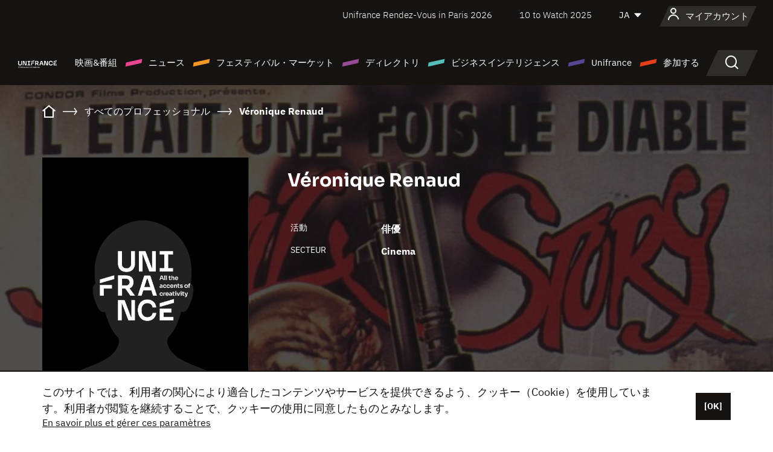

--- FILE ---
content_type: text/html; charset=utf-8
request_url: https://www.google.com/recaptcha/api2/anchor?ar=1&k=6LcJfHopAAAAAJA2ysQXhcpcbIYJi36tX6uIGLaU&co=aHR0cHM6Ly9qYXBhbi51bmlmcmFuY2Uub3JnOjQ0Mw..&hl=en&v=PoyoqOPhxBO7pBk68S4YbpHZ&size=normal&anchor-ms=20000&execute-ms=30000&cb=2ftgn0djb95u
body_size: 49342
content:
<!DOCTYPE HTML><html dir="ltr" lang="en"><head><meta http-equiv="Content-Type" content="text/html; charset=UTF-8">
<meta http-equiv="X-UA-Compatible" content="IE=edge">
<title>reCAPTCHA</title>
<style type="text/css">
/* cyrillic-ext */
@font-face {
  font-family: 'Roboto';
  font-style: normal;
  font-weight: 400;
  font-stretch: 100%;
  src: url(//fonts.gstatic.com/s/roboto/v48/KFO7CnqEu92Fr1ME7kSn66aGLdTylUAMa3GUBHMdazTgWw.woff2) format('woff2');
  unicode-range: U+0460-052F, U+1C80-1C8A, U+20B4, U+2DE0-2DFF, U+A640-A69F, U+FE2E-FE2F;
}
/* cyrillic */
@font-face {
  font-family: 'Roboto';
  font-style: normal;
  font-weight: 400;
  font-stretch: 100%;
  src: url(//fonts.gstatic.com/s/roboto/v48/KFO7CnqEu92Fr1ME7kSn66aGLdTylUAMa3iUBHMdazTgWw.woff2) format('woff2');
  unicode-range: U+0301, U+0400-045F, U+0490-0491, U+04B0-04B1, U+2116;
}
/* greek-ext */
@font-face {
  font-family: 'Roboto';
  font-style: normal;
  font-weight: 400;
  font-stretch: 100%;
  src: url(//fonts.gstatic.com/s/roboto/v48/KFO7CnqEu92Fr1ME7kSn66aGLdTylUAMa3CUBHMdazTgWw.woff2) format('woff2');
  unicode-range: U+1F00-1FFF;
}
/* greek */
@font-face {
  font-family: 'Roboto';
  font-style: normal;
  font-weight: 400;
  font-stretch: 100%;
  src: url(//fonts.gstatic.com/s/roboto/v48/KFO7CnqEu92Fr1ME7kSn66aGLdTylUAMa3-UBHMdazTgWw.woff2) format('woff2');
  unicode-range: U+0370-0377, U+037A-037F, U+0384-038A, U+038C, U+038E-03A1, U+03A3-03FF;
}
/* math */
@font-face {
  font-family: 'Roboto';
  font-style: normal;
  font-weight: 400;
  font-stretch: 100%;
  src: url(//fonts.gstatic.com/s/roboto/v48/KFO7CnqEu92Fr1ME7kSn66aGLdTylUAMawCUBHMdazTgWw.woff2) format('woff2');
  unicode-range: U+0302-0303, U+0305, U+0307-0308, U+0310, U+0312, U+0315, U+031A, U+0326-0327, U+032C, U+032F-0330, U+0332-0333, U+0338, U+033A, U+0346, U+034D, U+0391-03A1, U+03A3-03A9, U+03B1-03C9, U+03D1, U+03D5-03D6, U+03F0-03F1, U+03F4-03F5, U+2016-2017, U+2034-2038, U+203C, U+2040, U+2043, U+2047, U+2050, U+2057, U+205F, U+2070-2071, U+2074-208E, U+2090-209C, U+20D0-20DC, U+20E1, U+20E5-20EF, U+2100-2112, U+2114-2115, U+2117-2121, U+2123-214F, U+2190, U+2192, U+2194-21AE, U+21B0-21E5, U+21F1-21F2, U+21F4-2211, U+2213-2214, U+2216-22FF, U+2308-230B, U+2310, U+2319, U+231C-2321, U+2336-237A, U+237C, U+2395, U+239B-23B7, U+23D0, U+23DC-23E1, U+2474-2475, U+25AF, U+25B3, U+25B7, U+25BD, U+25C1, U+25CA, U+25CC, U+25FB, U+266D-266F, U+27C0-27FF, U+2900-2AFF, U+2B0E-2B11, U+2B30-2B4C, U+2BFE, U+3030, U+FF5B, U+FF5D, U+1D400-1D7FF, U+1EE00-1EEFF;
}
/* symbols */
@font-face {
  font-family: 'Roboto';
  font-style: normal;
  font-weight: 400;
  font-stretch: 100%;
  src: url(//fonts.gstatic.com/s/roboto/v48/KFO7CnqEu92Fr1ME7kSn66aGLdTylUAMaxKUBHMdazTgWw.woff2) format('woff2');
  unicode-range: U+0001-000C, U+000E-001F, U+007F-009F, U+20DD-20E0, U+20E2-20E4, U+2150-218F, U+2190, U+2192, U+2194-2199, U+21AF, U+21E6-21F0, U+21F3, U+2218-2219, U+2299, U+22C4-22C6, U+2300-243F, U+2440-244A, U+2460-24FF, U+25A0-27BF, U+2800-28FF, U+2921-2922, U+2981, U+29BF, U+29EB, U+2B00-2BFF, U+4DC0-4DFF, U+FFF9-FFFB, U+10140-1018E, U+10190-1019C, U+101A0, U+101D0-101FD, U+102E0-102FB, U+10E60-10E7E, U+1D2C0-1D2D3, U+1D2E0-1D37F, U+1F000-1F0FF, U+1F100-1F1AD, U+1F1E6-1F1FF, U+1F30D-1F30F, U+1F315, U+1F31C, U+1F31E, U+1F320-1F32C, U+1F336, U+1F378, U+1F37D, U+1F382, U+1F393-1F39F, U+1F3A7-1F3A8, U+1F3AC-1F3AF, U+1F3C2, U+1F3C4-1F3C6, U+1F3CA-1F3CE, U+1F3D4-1F3E0, U+1F3ED, U+1F3F1-1F3F3, U+1F3F5-1F3F7, U+1F408, U+1F415, U+1F41F, U+1F426, U+1F43F, U+1F441-1F442, U+1F444, U+1F446-1F449, U+1F44C-1F44E, U+1F453, U+1F46A, U+1F47D, U+1F4A3, U+1F4B0, U+1F4B3, U+1F4B9, U+1F4BB, U+1F4BF, U+1F4C8-1F4CB, U+1F4D6, U+1F4DA, U+1F4DF, U+1F4E3-1F4E6, U+1F4EA-1F4ED, U+1F4F7, U+1F4F9-1F4FB, U+1F4FD-1F4FE, U+1F503, U+1F507-1F50B, U+1F50D, U+1F512-1F513, U+1F53E-1F54A, U+1F54F-1F5FA, U+1F610, U+1F650-1F67F, U+1F687, U+1F68D, U+1F691, U+1F694, U+1F698, U+1F6AD, U+1F6B2, U+1F6B9-1F6BA, U+1F6BC, U+1F6C6-1F6CF, U+1F6D3-1F6D7, U+1F6E0-1F6EA, U+1F6F0-1F6F3, U+1F6F7-1F6FC, U+1F700-1F7FF, U+1F800-1F80B, U+1F810-1F847, U+1F850-1F859, U+1F860-1F887, U+1F890-1F8AD, U+1F8B0-1F8BB, U+1F8C0-1F8C1, U+1F900-1F90B, U+1F93B, U+1F946, U+1F984, U+1F996, U+1F9E9, U+1FA00-1FA6F, U+1FA70-1FA7C, U+1FA80-1FA89, U+1FA8F-1FAC6, U+1FACE-1FADC, U+1FADF-1FAE9, U+1FAF0-1FAF8, U+1FB00-1FBFF;
}
/* vietnamese */
@font-face {
  font-family: 'Roboto';
  font-style: normal;
  font-weight: 400;
  font-stretch: 100%;
  src: url(//fonts.gstatic.com/s/roboto/v48/KFO7CnqEu92Fr1ME7kSn66aGLdTylUAMa3OUBHMdazTgWw.woff2) format('woff2');
  unicode-range: U+0102-0103, U+0110-0111, U+0128-0129, U+0168-0169, U+01A0-01A1, U+01AF-01B0, U+0300-0301, U+0303-0304, U+0308-0309, U+0323, U+0329, U+1EA0-1EF9, U+20AB;
}
/* latin-ext */
@font-face {
  font-family: 'Roboto';
  font-style: normal;
  font-weight: 400;
  font-stretch: 100%;
  src: url(//fonts.gstatic.com/s/roboto/v48/KFO7CnqEu92Fr1ME7kSn66aGLdTylUAMa3KUBHMdazTgWw.woff2) format('woff2');
  unicode-range: U+0100-02BA, U+02BD-02C5, U+02C7-02CC, U+02CE-02D7, U+02DD-02FF, U+0304, U+0308, U+0329, U+1D00-1DBF, U+1E00-1E9F, U+1EF2-1EFF, U+2020, U+20A0-20AB, U+20AD-20C0, U+2113, U+2C60-2C7F, U+A720-A7FF;
}
/* latin */
@font-face {
  font-family: 'Roboto';
  font-style: normal;
  font-weight: 400;
  font-stretch: 100%;
  src: url(//fonts.gstatic.com/s/roboto/v48/KFO7CnqEu92Fr1ME7kSn66aGLdTylUAMa3yUBHMdazQ.woff2) format('woff2');
  unicode-range: U+0000-00FF, U+0131, U+0152-0153, U+02BB-02BC, U+02C6, U+02DA, U+02DC, U+0304, U+0308, U+0329, U+2000-206F, U+20AC, U+2122, U+2191, U+2193, U+2212, U+2215, U+FEFF, U+FFFD;
}
/* cyrillic-ext */
@font-face {
  font-family: 'Roboto';
  font-style: normal;
  font-weight: 500;
  font-stretch: 100%;
  src: url(//fonts.gstatic.com/s/roboto/v48/KFO7CnqEu92Fr1ME7kSn66aGLdTylUAMa3GUBHMdazTgWw.woff2) format('woff2');
  unicode-range: U+0460-052F, U+1C80-1C8A, U+20B4, U+2DE0-2DFF, U+A640-A69F, U+FE2E-FE2F;
}
/* cyrillic */
@font-face {
  font-family: 'Roboto';
  font-style: normal;
  font-weight: 500;
  font-stretch: 100%;
  src: url(//fonts.gstatic.com/s/roboto/v48/KFO7CnqEu92Fr1ME7kSn66aGLdTylUAMa3iUBHMdazTgWw.woff2) format('woff2');
  unicode-range: U+0301, U+0400-045F, U+0490-0491, U+04B0-04B1, U+2116;
}
/* greek-ext */
@font-face {
  font-family: 'Roboto';
  font-style: normal;
  font-weight: 500;
  font-stretch: 100%;
  src: url(//fonts.gstatic.com/s/roboto/v48/KFO7CnqEu92Fr1ME7kSn66aGLdTylUAMa3CUBHMdazTgWw.woff2) format('woff2');
  unicode-range: U+1F00-1FFF;
}
/* greek */
@font-face {
  font-family: 'Roboto';
  font-style: normal;
  font-weight: 500;
  font-stretch: 100%;
  src: url(//fonts.gstatic.com/s/roboto/v48/KFO7CnqEu92Fr1ME7kSn66aGLdTylUAMa3-UBHMdazTgWw.woff2) format('woff2');
  unicode-range: U+0370-0377, U+037A-037F, U+0384-038A, U+038C, U+038E-03A1, U+03A3-03FF;
}
/* math */
@font-face {
  font-family: 'Roboto';
  font-style: normal;
  font-weight: 500;
  font-stretch: 100%;
  src: url(//fonts.gstatic.com/s/roboto/v48/KFO7CnqEu92Fr1ME7kSn66aGLdTylUAMawCUBHMdazTgWw.woff2) format('woff2');
  unicode-range: U+0302-0303, U+0305, U+0307-0308, U+0310, U+0312, U+0315, U+031A, U+0326-0327, U+032C, U+032F-0330, U+0332-0333, U+0338, U+033A, U+0346, U+034D, U+0391-03A1, U+03A3-03A9, U+03B1-03C9, U+03D1, U+03D5-03D6, U+03F0-03F1, U+03F4-03F5, U+2016-2017, U+2034-2038, U+203C, U+2040, U+2043, U+2047, U+2050, U+2057, U+205F, U+2070-2071, U+2074-208E, U+2090-209C, U+20D0-20DC, U+20E1, U+20E5-20EF, U+2100-2112, U+2114-2115, U+2117-2121, U+2123-214F, U+2190, U+2192, U+2194-21AE, U+21B0-21E5, U+21F1-21F2, U+21F4-2211, U+2213-2214, U+2216-22FF, U+2308-230B, U+2310, U+2319, U+231C-2321, U+2336-237A, U+237C, U+2395, U+239B-23B7, U+23D0, U+23DC-23E1, U+2474-2475, U+25AF, U+25B3, U+25B7, U+25BD, U+25C1, U+25CA, U+25CC, U+25FB, U+266D-266F, U+27C0-27FF, U+2900-2AFF, U+2B0E-2B11, U+2B30-2B4C, U+2BFE, U+3030, U+FF5B, U+FF5D, U+1D400-1D7FF, U+1EE00-1EEFF;
}
/* symbols */
@font-face {
  font-family: 'Roboto';
  font-style: normal;
  font-weight: 500;
  font-stretch: 100%;
  src: url(//fonts.gstatic.com/s/roboto/v48/KFO7CnqEu92Fr1ME7kSn66aGLdTylUAMaxKUBHMdazTgWw.woff2) format('woff2');
  unicode-range: U+0001-000C, U+000E-001F, U+007F-009F, U+20DD-20E0, U+20E2-20E4, U+2150-218F, U+2190, U+2192, U+2194-2199, U+21AF, U+21E6-21F0, U+21F3, U+2218-2219, U+2299, U+22C4-22C6, U+2300-243F, U+2440-244A, U+2460-24FF, U+25A0-27BF, U+2800-28FF, U+2921-2922, U+2981, U+29BF, U+29EB, U+2B00-2BFF, U+4DC0-4DFF, U+FFF9-FFFB, U+10140-1018E, U+10190-1019C, U+101A0, U+101D0-101FD, U+102E0-102FB, U+10E60-10E7E, U+1D2C0-1D2D3, U+1D2E0-1D37F, U+1F000-1F0FF, U+1F100-1F1AD, U+1F1E6-1F1FF, U+1F30D-1F30F, U+1F315, U+1F31C, U+1F31E, U+1F320-1F32C, U+1F336, U+1F378, U+1F37D, U+1F382, U+1F393-1F39F, U+1F3A7-1F3A8, U+1F3AC-1F3AF, U+1F3C2, U+1F3C4-1F3C6, U+1F3CA-1F3CE, U+1F3D4-1F3E0, U+1F3ED, U+1F3F1-1F3F3, U+1F3F5-1F3F7, U+1F408, U+1F415, U+1F41F, U+1F426, U+1F43F, U+1F441-1F442, U+1F444, U+1F446-1F449, U+1F44C-1F44E, U+1F453, U+1F46A, U+1F47D, U+1F4A3, U+1F4B0, U+1F4B3, U+1F4B9, U+1F4BB, U+1F4BF, U+1F4C8-1F4CB, U+1F4D6, U+1F4DA, U+1F4DF, U+1F4E3-1F4E6, U+1F4EA-1F4ED, U+1F4F7, U+1F4F9-1F4FB, U+1F4FD-1F4FE, U+1F503, U+1F507-1F50B, U+1F50D, U+1F512-1F513, U+1F53E-1F54A, U+1F54F-1F5FA, U+1F610, U+1F650-1F67F, U+1F687, U+1F68D, U+1F691, U+1F694, U+1F698, U+1F6AD, U+1F6B2, U+1F6B9-1F6BA, U+1F6BC, U+1F6C6-1F6CF, U+1F6D3-1F6D7, U+1F6E0-1F6EA, U+1F6F0-1F6F3, U+1F6F7-1F6FC, U+1F700-1F7FF, U+1F800-1F80B, U+1F810-1F847, U+1F850-1F859, U+1F860-1F887, U+1F890-1F8AD, U+1F8B0-1F8BB, U+1F8C0-1F8C1, U+1F900-1F90B, U+1F93B, U+1F946, U+1F984, U+1F996, U+1F9E9, U+1FA00-1FA6F, U+1FA70-1FA7C, U+1FA80-1FA89, U+1FA8F-1FAC6, U+1FACE-1FADC, U+1FADF-1FAE9, U+1FAF0-1FAF8, U+1FB00-1FBFF;
}
/* vietnamese */
@font-face {
  font-family: 'Roboto';
  font-style: normal;
  font-weight: 500;
  font-stretch: 100%;
  src: url(//fonts.gstatic.com/s/roboto/v48/KFO7CnqEu92Fr1ME7kSn66aGLdTylUAMa3OUBHMdazTgWw.woff2) format('woff2');
  unicode-range: U+0102-0103, U+0110-0111, U+0128-0129, U+0168-0169, U+01A0-01A1, U+01AF-01B0, U+0300-0301, U+0303-0304, U+0308-0309, U+0323, U+0329, U+1EA0-1EF9, U+20AB;
}
/* latin-ext */
@font-face {
  font-family: 'Roboto';
  font-style: normal;
  font-weight: 500;
  font-stretch: 100%;
  src: url(//fonts.gstatic.com/s/roboto/v48/KFO7CnqEu92Fr1ME7kSn66aGLdTylUAMa3KUBHMdazTgWw.woff2) format('woff2');
  unicode-range: U+0100-02BA, U+02BD-02C5, U+02C7-02CC, U+02CE-02D7, U+02DD-02FF, U+0304, U+0308, U+0329, U+1D00-1DBF, U+1E00-1E9F, U+1EF2-1EFF, U+2020, U+20A0-20AB, U+20AD-20C0, U+2113, U+2C60-2C7F, U+A720-A7FF;
}
/* latin */
@font-face {
  font-family: 'Roboto';
  font-style: normal;
  font-weight: 500;
  font-stretch: 100%;
  src: url(//fonts.gstatic.com/s/roboto/v48/KFO7CnqEu92Fr1ME7kSn66aGLdTylUAMa3yUBHMdazQ.woff2) format('woff2');
  unicode-range: U+0000-00FF, U+0131, U+0152-0153, U+02BB-02BC, U+02C6, U+02DA, U+02DC, U+0304, U+0308, U+0329, U+2000-206F, U+20AC, U+2122, U+2191, U+2193, U+2212, U+2215, U+FEFF, U+FFFD;
}
/* cyrillic-ext */
@font-face {
  font-family: 'Roboto';
  font-style: normal;
  font-weight: 900;
  font-stretch: 100%;
  src: url(//fonts.gstatic.com/s/roboto/v48/KFO7CnqEu92Fr1ME7kSn66aGLdTylUAMa3GUBHMdazTgWw.woff2) format('woff2');
  unicode-range: U+0460-052F, U+1C80-1C8A, U+20B4, U+2DE0-2DFF, U+A640-A69F, U+FE2E-FE2F;
}
/* cyrillic */
@font-face {
  font-family: 'Roboto';
  font-style: normal;
  font-weight: 900;
  font-stretch: 100%;
  src: url(//fonts.gstatic.com/s/roboto/v48/KFO7CnqEu92Fr1ME7kSn66aGLdTylUAMa3iUBHMdazTgWw.woff2) format('woff2');
  unicode-range: U+0301, U+0400-045F, U+0490-0491, U+04B0-04B1, U+2116;
}
/* greek-ext */
@font-face {
  font-family: 'Roboto';
  font-style: normal;
  font-weight: 900;
  font-stretch: 100%;
  src: url(//fonts.gstatic.com/s/roboto/v48/KFO7CnqEu92Fr1ME7kSn66aGLdTylUAMa3CUBHMdazTgWw.woff2) format('woff2');
  unicode-range: U+1F00-1FFF;
}
/* greek */
@font-face {
  font-family: 'Roboto';
  font-style: normal;
  font-weight: 900;
  font-stretch: 100%;
  src: url(//fonts.gstatic.com/s/roboto/v48/KFO7CnqEu92Fr1ME7kSn66aGLdTylUAMa3-UBHMdazTgWw.woff2) format('woff2');
  unicode-range: U+0370-0377, U+037A-037F, U+0384-038A, U+038C, U+038E-03A1, U+03A3-03FF;
}
/* math */
@font-face {
  font-family: 'Roboto';
  font-style: normal;
  font-weight: 900;
  font-stretch: 100%;
  src: url(//fonts.gstatic.com/s/roboto/v48/KFO7CnqEu92Fr1ME7kSn66aGLdTylUAMawCUBHMdazTgWw.woff2) format('woff2');
  unicode-range: U+0302-0303, U+0305, U+0307-0308, U+0310, U+0312, U+0315, U+031A, U+0326-0327, U+032C, U+032F-0330, U+0332-0333, U+0338, U+033A, U+0346, U+034D, U+0391-03A1, U+03A3-03A9, U+03B1-03C9, U+03D1, U+03D5-03D6, U+03F0-03F1, U+03F4-03F5, U+2016-2017, U+2034-2038, U+203C, U+2040, U+2043, U+2047, U+2050, U+2057, U+205F, U+2070-2071, U+2074-208E, U+2090-209C, U+20D0-20DC, U+20E1, U+20E5-20EF, U+2100-2112, U+2114-2115, U+2117-2121, U+2123-214F, U+2190, U+2192, U+2194-21AE, U+21B0-21E5, U+21F1-21F2, U+21F4-2211, U+2213-2214, U+2216-22FF, U+2308-230B, U+2310, U+2319, U+231C-2321, U+2336-237A, U+237C, U+2395, U+239B-23B7, U+23D0, U+23DC-23E1, U+2474-2475, U+25AF, U+25B3, U+25B7, U+25BD, U+25C1, U+25CA, U+25CC, U+25FB, U+266D-266F, U+27C0-27FF, U+2900-2AFF, U+2B0E-2B11, U+2B30-2B4C, U+2BFE, U+3030, U+FF5B, U+FF5D, U+1D400-1D7FF, U+1EE00-1EEFF;
}
/* symbols */
@font-face {
  font-family: 'Roboto';
  font-style: normal;
  font-weight: 900;
  font-stretch: 100%;
  src: url(//fonts.gstatic.com/s/roboto/v48/KFO7CnqEu92Fr1ME7kSn66aGLdTylUAMaxKUBHMdazTgWw.woff2) format('woff2');
  unicode-range: U+0001-000C, U+000E-001F, U+007F-009F, U+20DD-20E0, U+20E2-20E4, U+2150-218F, U+2190, U+2192, U+2194-2199, U+21AF, U+21E6-21F0, U+21F3, U+2218-2219, U+2299, U+22C4-22C6, U+2300-243F, U+2440-244A, U+2460-24FF, U+25A0-27BF, U+2800-28FF, U+2921-2922, U+2981, U+29BF, U+29EB, U+2B00-2BFF, U+4DC0-4DFF, U+FFF9-FFFB, U+10140-1018E, U+10190-1019C, U+101A0, U+101D0-101FD, U+102E0-102FB, U+10E60-10E7E, U+1D2C0-1D2D3, U+1D2E0-1D37F, U+1F000-1F0FF, U+1F100-1F1AD, U+1F1E6-1F1FF, U+1F30D-1F30F, U+1F315, U+1F31C, U+1F31E, U+1F320-1F32C, U+1F336, U+1F378, U+1F37D, U+1F382, U+1F393-1F39F, U+1F3A7-1F3A8, U+1F3AC-1F3AF, U+1F3C2, U+1F3C4-1F3C6, U+1F3CA-1F3CE, U+1F3D4-1F3E0, U+1F3ED, U+1F3F1-1F3F3, U+1F3F5-1F3F7, U+1F408, U+1F415, U+1F41F, U+1F426, U+1F43F, U+1F441-1F442, U+1F444, U+1F446-1F449, U+1F44C-1F44E, U+1F453, U+1F46A, U+1F47D, U+1F4A3, U+1F4B0, U+1F4B3, U+1F4B9, U+1F4BB, U+1F4BF, U+1F4C8-1F4CB, U+1F4D6, U+1F4DA, U+1F4DF, U+1F4E3-1F4E6, U+1F4EA-1F4ED, U+1F4F7, U+1F4F9-1F4FB, U+1F4FD-1F4FE, U+1F503, U+1F507-1F50B, U+1F50D, U+1F512-1F513, U+1F53E-1F54A, U+1F54F-1F5FA, U+1F610, U+1F650-1F67F, U+1F687, U+1F68D, U+1F691, U+1F694, U+1F698, U+1F6AD, U+1F6B2, U+1F6B9-1F6BA, U+1F6BC, U+1F6C6-1F6CF, U+1F6D3-1F6D7, U+1F6E0-1F6EA, U+1F6F0-1F6F3, U+1F6F7-1F6FC, U+1F700-1F7FF, U+1F800-1F80B, U+1F810-1F847, U+1F850-1F859, U+1F860-1F887, U+1F890-1F8AD, U+1F8B0-1F8BB, U+1F8C0-1F8C1, U+1F900-1F90B, U+1F93B, U+1F946, U+1F984, U+1F996, U+1F9E9, U+1FA00-1FA6F, U+1FA70-1FA7C, U+1FA80-1FA89, U+1FA8F-1FAC6, U+1FACE-1FADC, U+1FADF-1FAE9, U+1FAF0-1FAF8, U+1FB00-1FBFF;
}
/* vietnamese */
@font-face {
  font-family: 'Roboto';
  font-style: normal;
  font-weight: 900;
  font-stretch: 100%;
  src: url(//fonts.gstatic.com/s/roboto/v48/KFO7CnqEu92Fr1ME7kSn66aGLdTylUAMa3OUBHMdazTgWw.woff2) format('woff2');
  unicode-range: U+0102-0103, U+0110-0111, U+0128-0129, U+0168-0169, U+01A0-01A1, U+01AF-01B0, U+0300-0301, U+0303-0304, U+0308-0309, U+0323, U+0329, U+1EA0-1EF9, U+20AB;
}
/* latin-ext */
@font-face {
  font-family: 'Roboto';
  font-style: normal;
  font-weight: 900;
  font-stretch: 100%;
  src: url(//fonts.gstatic.com/s/roboto/v48/KFO7CnqEu92Fr1ME7kSn66aGLdTylUAMa3KUBHMdazTgWw.woff2) format('woff2');
  unicode-range: U+0100-02BA, U+02BD-02C5, U+02C7-02CC, U+02CE-02D7, U+02DD-02FF, U+0304, U+0308, U+0329, U+1D00-1DBF, U+1E00-1E9F, U+1EF2-1EFF, U+2020, U+20A0-20AB, U+20AD-20C0, U+2113, U+2C60-2C7F, U+A720-A7FF;
}
/* latin */
@font-face {
  font-family: 'Roboto';
  font-style: normal;
  font-weight: 900;
  font-stretch: 100%;
  src: url(//fonts.gstatic.com/s/roboto/v48/KFO7CnqEu92Fr1ME7kSn66aGLdTylUAMa3yUBHMdazQ.woff2) format('woff2');
  unicode-range: U+0000-00FF, U+0131, U+0152-0153, U+02BB-02BC, U+02C6, U+02DA, U+02DC, U+0304, U+0308, U+0329, U+2000-206F, U+20AC, U+2122, U+2191, U+2193, U+2212, U+2215, U+FEFF, U+FFFD;
}

</style>
<link rel="stylesheet" type="text/css" href="https://www.gstatic.com/recaptcha/releases/PoyoqOPhxBO7pBk68S4YbpHZ/styles__ltr.css">
<script nonce="C2v4tHhZ2RmNSMHTZm_n0A" type="text/javascript">window['__recaptcha_api'] = 'https://www.google.com/recaptcha/api2/';</script>
<script type="text/javascript" src="https://www.gstatic.com/recaptcha/releases/PoyoqOPhxBO7pBk68S4YbpHZ/recaptcha__en.js" nonce="C2v4tHhZ2RmNSMHTZm_n0A">
      
    </script></head>
<body><div id="rc-anchor-alert" class="rc-anchor-alert"></div>
<input type="hidden" id="recaptcha-token" value="[base64]">
<script type="text/javascript" nonce="C2v4tHhZ2RmNSMHTZm_n0A">
      recaptcha.anchor.Main.init("[\x22ainput\x22,[\x22bgdata\x22,\x22\x22,\[base64]/[base64]/[base64]/[base64]/[base64]/[base64]/KGcoTywyNTMsTy5PKSxVRyhPLEMpKTpnKE8sMjUzLEMpLE8pKSxsKSksTykpfSxieT1mdW5jdGlvbihDLE8sdSxsKXtmb3IobD0odT1SKEMpLDApO08+MDtPLS0pbD1sPDw4fFooQyk7ZyhDLHUsbCl9LFVHPWZ1bmN0aW9uKEMsTyl7Qy5pLmxlbmd0aD4xMDQ/[base64]/[base64]/[base64]/[base64]/[base64]/[base64]/[base64]\\u003d\x22,\[base64]\\u003d\x22,\x22YsOUwogzQHzCnsOrwpHCv3/DpsOTw5DCkcKCd15MayvCnyTClsK4NzjDhg7DmRbDuMOsw6RCwohWw53CjMK6wqnCkMK9ckTDnMKQw51+KBw5wrYcJMO1O8KLOMKIwqlQwq/Dl8Ogw5ZNW8KGwp3DqS0SwoXDk8OcacKewrQ7U8OFd8KcI8OeccOfw6TDtk7DpsKqHsKHVzvCpB/Dlmwrwpl2w7nDmmzCqH/Cm8KPXcOXbwvDq8OFDcKKXMOyHxzCkMOAwoLDoldvKcOhHsKaw5DDgDPDpsOVwo3CgMKpVsK/w4TCtcOWw7HDvCoiAMKlQMOcHggrUsO8TAfDgyLDhcK+bMKJSsKLwrDCkMKvHCrCisKxwr3CryFKw4zCmVA/cMOOXy5JwqnDrgXDg8Ksw6XCqsOHw4I4JsO6wr3CvcKmNsOmwr82wrzDhsKKwo7CuMKpDhUxwr5wfHvDoEDCvlPCpiDDukjDn8OATj8hw6bConjDskIlUTfCj8OoM8OZwr/CvsK1BMOJw73DrcOLw4hDS2cmRG0iVQ88w7PDjcOUwpbDonQiYCQHwoDCpDR0XcOfbVpsYsOqOV0ORjDCicOYwrwRPVDDgnbDlUDCuMOOVcOLw6MLdMO7w4LDpm/[base64]/CpHbCiwYPwr3Dsg3ClcOEcUnCmcKednTCkcKOMlpXw63Ds8O/wrPDr8OKIE0LbsKXw5heE1diwrcrJMKLe8Kaw5hqdMKUFAEpecOpJMKaw5bClMODw40jeMKOKDPCpMOlKxPCvMKgwqvCpnfCvMOwDWxHGsOQw5LDt3suw6vCssOOWcOdw4JSKcKVVWHCmsKswqXCqx7CiAQ/wpQLf19pwpzCuwFsw5dUw7PCl8Khw7fDv8O0K1Y2wqtFwqBQKcKbeEHCiAnClgt/w6HCosKMN8KSfHpGwpdVwq3CqS8JZjo4OSR3worCn8KAFMOuwrDCncKPBBspDzFZGHDDuxPDjMOjTWnChMOBFsK2RcOcw4caw7QvwozCvklfMsOZwqEPRsOAw5DCusOSDsOhZhbCsMKsIjLChsOsOsOEw5bDgnvCqsOVw5DDhUTCgwDCgEXDtzkmwo4Uw5YHZcOhwrY/YhBxwp3DsjLDo8O4dcKuEEzDm8K/[base64]/wqnDmUXDksO2w6rCgMOVwqFkDQ/DsWQRw6HCn8OFw48RwrgrwqDDh0/Du2bCuMO8dcKPwpEYaEgqd8OLTcKqQhhzVndQUsONFMOrV8O0w7VCIxtcwqzChcODdcOyMcOsworCgMK8w6HDjEXDlnkaQsOMaMKXCMOXMMO1LMKpw6Ycwp15wpvDhsOafj1TIcO6w6LDpEbDk21JD8KZJBMoJGjDh0c3E1/DpDjDksOwwo/DmGVhwr3Ck3U7dHlAeMOZwq4YwpZSw4hnJUvDsUcNwo9oX2/CngjDlh3DosOLw4vCng9pXcO8wojCjsOINWgnZQ1EwqMES8OGwprCj3F0wqJqQhYOw5tOw6TDhwk0VAFgwodrWsOKKMK+w5/Du8KZw7FQw7LCmyXCqMOlwrsrF8Kuwp5Cw5FoaXl/w4ckV8O8MC7Dv8O+IMO4fMKsPcO7OMOvUC3CrcO/[base64]/Cp29fwpjDvsOfQCYcBsKCMlXCsRnCjsKOVcObCETDsU/[base64]/CrA99wqZSwoAOUMKfw59qwqLDmcK9wo8TbWjCl3XCh8O/TUrCmsOAMHjCucK6wpcvVUUlECZBw5kDTcKyMl9FKEwREsODC8Kew40nQwzDrEwow6MNwpx7w6nCpFLCk8OPd2AWHcKUG39TE3XDkH5FEMK/w4kDcsK0QGnChx08BjfDocODw4zDnsKiw4jDu3jDtsK7InvCt8O6w5TDh8KOw5dvH3kxw4p/[base64]/fEQfwrLCqQFLI8Kuw6DCmC8xNzPDqMKzwoMIw6PDvl92IMKRwqHCgRnDlVRowqjCg8OgwprCkcONw79GW8OCeVI2csOLD3B/KVlfwpXDqTtPwoVlwqZxw67DqwdlwpvCjXQcw4dqw4VRXiXDgcKBwqtqw51+HABmw4Rgw7PCusKREihrMEjDoV3Ci8KPwp/CjQkJw4M8w7PDvzPDgsKyw7bCmDpAw5FiwoUjUsKnwrfDkETDqGESQH5swpnCgiHDlm/[base64]/[base64]/E08vwoDDtlJvYUZaAsKyBMOVwr/DmHEowrnDsk9iw6zDtMKQwo1xwqrDq3PCu1/Dq8KyFMKtc8Ohw6skwrtFwovCo8ORXnRgXBbCjcOGw75fw4DCrQU4w5p7KsKrwo/[base64]/DpgjDrsObw5A/wpU+enLCnMKZCsOqfwzCg8K/[base64]/CksKudSdjw41NKEsNw718cFDDpgvCpykYwrF+wqgBwpVXwpgCw7/DglQlX8ObwrXCrgxvwrPDk3TDksKRZMK5w7rDk8OXwonDpsOCw7PDliXCmhJVw5HCmmtcCMO9w40AwrLCoQTClsKUQcKSwonDtsO/LsKBwqdxGx7Cg8OGQFZ+YnFLSBdSFADCj8OKYVcXw4F4wrALJRJlwpvDusKddVZ6RsOcG2JtJCoXX8OPf8OKIsKOBsO/wpVcw4hTwpsMwr15w5RgYR9oByRzwppOITnDkMKTwrZSwoHCui3DhjHDocOuw5PCrg7CicOYXsKUw50pwpnCvCBjSAliI8KocF0wFMO3W8KLawbCrSvDrcKXIChSwoA9w7N/wpzCmMORdipIZ8KEw7vDhjzCpxjDisKUwpTDh2JtehAIwq58wo3Cn0DDuUPCoVd7wp/CpmzDl2nChgXDi8OZw4wpw49SFmTDpMKEwpA/w4Y+E8Otw4DDl8O1wqrClDZcwr/CvsO/[base64]/[base64]/[base64]/CvcO3MnbCg0ZJwp0tw6rCk8Khw7V6O8O6wpshTBTCi8O5w5pcPzXDsGBVw57DiMOxw6XClz/Dj13Dr8KZwpM9wq58PxMdw6HDoxLDscK2w7tEw6PDocKrZMOGwqRdwoJQwrnDs1PDnMOLMibDtcORw4jDjMOXUcKuw79VwrcOTW89MEt2E3vDkix9wo98w43Dj8Kmw6PCt8OrMcOowokMdcO8BsK7w4PCmEcWNxzCvHTDgWHDgMKMw4/DjMOLwptmw5QrUBzCtizCi1XDmjnCqsOCw5ddLsK2wqtKYcKMOsODOMOEw5PCnsKfw54Vwo5Ow4LDmRktw5UtwrjDoyNZeMOtOcOGw5vDksKZBDYowoHDvjR1RThHJg/DscKyVcKqaT0xR8K1Q8K9wqvDrcO5w4zDgcKtREnCi8OsfcO+w6bCmsOCcUHDuWgqw4/DlMKnfTfCk8OEwoDDglXCs8O7asKyfcOoc8Oew6vCksO/OMOowo9xw55qDsOCw4Nzwpc4b1BowpJbwpDDt8KLwrEqwq3DsMO8wotRw7bDn1fDtMKJwozDo244YMKuw4TClkdOw6ogRsKow5hRW8KuXHZHw6wAOcO8FC0Uw6IEw6Zowo1/[base64]/[base64]/B8OZw7vDjsOYwpVnQjNXa1LDphzDo2HDhcOYw4NjbMOwwoHDrVEYIj/DkEbDh8OJwqTDmm8pwrDCuMKHDcOGDG0ew4bCtjgPwr5kYsOQwqTClS7CvMKywqwcGMKHw7/[base64]/[base64]/DssOuEC/CgzXDuxV6WylbwqDDumjCmW1Ww7DDkxw2wotYwr02IcK0w51hPhHDjMKrw5hVWi4wLMO3w4vDqE8bKifDuizCs8OcwoNbw7/DgxfDmMOTf8OnwpPCg8Kjw51Ew5oaw5fDgcOcwoVqwpBwwrTCiMOAIsO6RcKMSEk5N8Omw4PCmcOzK8KXw6nCsQHDs8KHZxHDg8ObCCVNwqB8ZcKrdcOfP8OMYsKWwqbDrgFNwrc4w4I4woMGw67DmcKiwpbDrkTDsj/[base64]/w4N1GsKPwp/CmMK9QyzCiUjDpRl3wqvClSZ2GMK4VX1XPExIw5vCusKzAm1SVE7Cm8KLwpJPw7rCvcO/Y8O1RMKrwo7CrghGKXPDqSIywoIPw5vDnMOGXjNzwpTCpk9zw4TCocOlDcOBacKFVi5pw6jDqxbCvkDCsWNGBMKWw7JrJClKw4dBU3bCoAkSf8KBwrfCuQRpw5TCvDrChsOEwr3DlTfDoMKKLcKKw6jCpD7DjcOaw4/CjUHCvn1vwpM9woAOFX3ChsOVw4jDksOWVsO6PiHCgcOYfhoCw5oHYhTDkQfCvwkTFcOsTXHDhGfCl8KgwrvCo8KfcUg9wrnDv8K5w5wQw6Eqw7/DjxbCp8K6w5Vnw5BQw7xrwphoJcK/E2zDmsK4wrbCvMOoN8KZw7LDj28IVMOEYHLDh1FfV8KLDMOlw7lWdGhbwqEbwq/CvcOEcFTDnMKda8O8I8Ogw7jCvSJXd8KMwrpgPkPCsR/[base64]/[base64]/RDAiw59owrFHw5tDfMKFT8O5w7zDj21rBcO1w6LDu8O4Ml94w4/Cl1HDrFfDlT7CvMKdVRtHHcO+acOyw6Bjw5LChlDCqMOAw7DCnsO3w7YPY0ZvXcOrVgTCvcO4EwwHw6Y7woXCtsOBw5HCpsKEwoTCpRwmw5zCksKyw4oDwonDjB4qwrbDg8Kuw5Jww4wPS8K5M8OQwqvDphp6TwxGwpHDkMKVwp/Cq0/DmHnDpjbCmErChQrDq1UdwrQvejvDr8Kkw7vChMKGwrk6Hy/CscKqw5PDp2lyJsKQw63CmjgawpNQBhYCw58iAlbDhiAqw5YDcWJfwoXCiEMKwpBGKcOpLEfDgWHCosKOw6bDqMKyKMKAwrsAw6LCn8K/wpMlI8O2wpXDm8KRPcKNJgbCj8OIXArDlXI8OsOJwp7DhsOKZ8KtNsKXwpTCvxzDqRTDrEfCgl/Ct8KEFzgJwpZ3w7/Cu8OhFnXDvyLCtg8swrrCrcOUL8OEwr8ew5Igw5HCocO1CsKzLlHDj8KRwo/DmlzCvFbDhMK/w5ttDsOEQ0gmRMKSF8KFAMKpHQw5EMKUw4UpD0LCjsOacMOaw5VYwrdJcShOw5lbwofDjsOgcMKNwr0Fw7HDpMO6wpzDk0EvV8KuwqnDjHzDhsOAw7kWwotowrbCkMOUw7TCsDFnw65Ew4Vdw57CkTnDnmEYY0BDU8Krw6cSXcOOw7TDi3/DhcKfw6sNQMOZVn/Cn8KCGiAcTQcwwot7wpxfTxzDu8O0XGvDt8KMAFYmwrVPVcOWw7jCqgHCnnPCsQbDqsK+wqHCjsOrCsK8F3/Dl1Rzw4RRTMOZw7sXw45TBsOOLQLDqsK3QMOew6HDgsKCQ14UJsK5wq3DjEd8wojDmUnCtMKvNMOYOFDDj0TCpH/Ds8OMJSHDsVE9w5MgXlUJPsOGw705GMKew4fDo0/CpWvCrsKJw7bDumguworDhl9bM8Oww6/DjS/[base64]/CoBPCgcKCOcO0wpPDuifCrQ4of8OjGX8MF8Orw5dxw5YiwpbCvcOUOAV5w4jConTDrsKXaypkw6jCnj7Cl8OVwobCqEfCpTUVNGPDvDcKIMK5wozCtzPDjMK5FgjCsUBvH1YFZsK7QHnCvMOLwrtAwr0Mwrx/P8KiworDicOvwpXDtVvCtWg+JMKYZMOOHSHCvcOWZi06asO9eE5fASvDucOdwqnDt3nDu8Kjw5cgwoMzwoUmwoobTnPCisOZGcKZEcOnIcKtQ8KnwqQzw41YVBwCQW4lw5rDlVjDj2RYwq/[base64]/DgcOQG8KdHknDssO3HXYIAjAAYjPCt0gdbVx2R8KCw5XDocOsIsOgTMOXFsKnJTQFXWJ9wo7Cu8KwJl5Cw7nDulfCgsOjw4TCsmLDoF89w7x3wq8DC8KIwoXDv1QNwovCmkbDgsKAbMOIw5Y4MMKRcDB9JsKLw4hFwoXDrD/DmcO3w53Do8KFwognw4PCuHjCqcKlEcKFw4vCisOKwrDDs3DCrnM9a2nCmQYww6Y6w5TCiRTDmsKUw7rDo2oBFMKLwo/DlcO3XMOXwpFEw53DtcKRwqnClcOBwqjDssOIGRs5Gh0Lw79jCsOAL8OUdVFZD2RewoHDq8OqwrJVwojDmglWwpU0wqvCkwfCqC0/w5LDn1XDmsKBWS1CZUTCksKofMOVwoEXUcO9woHCkTfCmcKpIsOZGgHCkQFAw4jDpzjDjCFzdsKYwqLCrgzCmsOjesKhdFMGRsOjw6gyD3LCiTjCtEVuJ8OGKsObwo3DvAjDrMOdBhvDii3Cj30fUcK5wqjCplzCiTrCgnHDgW/Djz3CvUU1Cx3Co8KBBcO7wqHDgsO/DQIAwq/DssOnwqQuWDxCLsKuwrNYLcOjw5tXw7PCoMKJN3pUwoXCpXoGwrnDmAJUwqsNw4ZFV3XDtsOXw4bClcOWWCPCr3PCh8K/A8Kowp5JU0PDtXHDmhUaC8OKwrRRaMKbaAPCnnLCrRJfw5IRHw/DpcKHwooYwp3Clk3DqG9eDSNBbsKzZiIew6RLP8Ofw5VEwrBLcDsXw4xKw6bDuMOcd8O5w4DCuRPDpG4OYmfDhsKAKT9Hw7LCvxvCkMKVwrwtFT/[base64]/DjsOnwrk4F8OsRsKqYcOTRsKjwoodT8OIUydQw53CgDkgw4RYw5PDqADDlsKPXcO8IBXDksORw5TDpwF6wpwZMA88w60ZRcK2GcOBw51LPgB+w50YOR/[base64]/Cg3rChsOTe8OiJsKPCCBdXMKdw7rCh8Owwp1Sb8K9w5kSCicZIS7DhcKEw7VVwoEmb8Krw65GU19jJQfDoTZwwo/ChcKUw5zCnztcw74lS0jClsKGBV56wq3DsMK5VCh8al7DsMOgw7AZw7DDuMKXDnwHwrJHSMOLcMKfRxjDjwofw5Byw4rDuMO6H8OnTz8ww4zCryNMw7LDu8K+wrDChmE3TV3Cj8KWw6RLIk8VEMKhFRttw6h7woIkAFXCu8O8XsOhwowtwrZ/wr0cwopTwoJxwrPCmHLCkmAQL8OPGDwlZ8OWG8O6JCfCtB1LA1ZdBiQ0KMKxwpdaw5IFwprDrMOkH8KmYsOQwp3ChcOhVGLDi8OFw4vCkhgqwqxDw43CjMOvGcKADsO2MSkgwoVxT8KjOnYbwpTDmQ/DtBxJwoR/LhjDtsKEJ0lnHxDDkcOrw4Q+McK2wozCtsKOw5nCkBYvVn3CisKgwpfDt2UMwrvDi8OSwpwfwoXDscOlwrjCqsKrcjErw6LCm1/DvUkBwqXCnMOEwq0xMcOHw4JTIsKIwr4CL8KdwpvCpsKvMsOcMMKpw4XCrVrDpcK7w5YWYsKAFsKoIcOaw6/CicODN8O/YxDCvDEhw75HwqbDp8O7PcOHOcO5H8O+OywNHwPDqgHDnsKQWjYfw6gHw6HDp3V8HQrCuDZMWMOgcsOiw6nDpcKSwojCtgTDlW/Dh1Bxw6TCsgLChsOJwqnDsi7DtMK9wqh4w7hAw6Icw4kvNzjClxrDu342w4zChDh+NMODwqANw4pmBsOYwrzCnMOUOcKbwp3DkCjCvhTCtinDnsK3Czo7wqd/[base64]/Dj0TDuC/[base64]/[base64]/w5wjwoJzLyTCgsODw6PClcOicyB9w6PDqMKYwqLCvFHCjTrCvGrClcOnwpN/[base64]/DncKSw4YpOlnDu8OfVRFFNcO6w6fCksK5w4jCncOkwqXCocKHw5jCplBpSsK4wqwudwgYw6zCiiLDucODw4rDmsOcYMOywo7CisK5wrnCowhLwrkJTMOCwppdwqxfw73Dj8O+DVPCuVTChQ9nwrwKHcOhw4nDp8KYW8OIw5bCjsKyw5tjMzXDrMKSwpvDr8OTSx/DhF91w5jDhhN/[base64]/[base64]/CnXTCjsKsw57Dk8KFw5DCmAUxwpLDqn0Kwr7CssKLfMKpwo3CjsK+fGTDlcKvdsKvJMKjw5pTJ8OMUB3Dt8K4GmHDssO6wq3DicOeMMKow4vClkXCmsOCZsKkwp0sKw/DsMOiFMO9wopVwo1fw6sXDsKXDmh7woRfwrYdNsK4wp3DhHAdIcKtXAUawqnDt8KUw4QUw4AJwr8WwrzDjcO7R8KkEsOzw7NbwqbCjEvCuMOfE21LZcOJLsKUTntVU1vCosOKAsKiw6ByIsK/[base64]/Ci1zClsKUX29aeyHCmhHDgsOtBMK6cSfCu8K7JkQrR8KPWFLCpMKPHMOww4dkb0Azw7vDqcKvwp/DmiMcwofDtMKzH8KlOcOGRCPDtEdfX2DDqi/[base64]/Dh8OrJ8K2MsOww5YpIBnCiMOXw5BAAQzDhE3CjQQNw4jCinIuwpLClcOeaMKPSmA3wrzDjcKVP0fDgcKoC1/DrWrDkj7DijowesO/G8KFSsO3w6JJw5M1wpLDr8KVwp/CvxfCr8ONwqsXw5vDrFzDg3VhLkh/PBfDgsKzwoZYWsO5w51ww7M6wooLYsK/w5LClsOtSBAoO8OSwrZxw4nCqwgGKMONZmzCn8OBGsKHU8O8w6xhw6BNQsObE8KlMcOBw5jDrsKNwpPCn8KuCSnClsO0wot7wpnDl0sAw6ZCwrHDmUIwwrHCmzliwqTCrMOOFVU3MMKXw4RWJGvCsF/DsMKtwp8bw4rCvlXDpMKAw5U/SQYVwrskw7vCmMKnd8K1wq/DlsKXw5kBw7XCrcOxwrYSN8KDwrpVw43CkF0aEAk9w6DDnGA8w7fCjsK5HcOCwrRDLMO6KMOgwo4hw6LDp8KmwoLDhQXDlyvDli/DgCnCs8OaE2rDtsOHw7xNYwzDoxfCrDvDqC/DkF4dwp7Dp8OiP0IzwqcYw7nDt8OcwptkBcKDe8Knw4hFwopgQMOnw5HCtsORwoNwQsO9HCfClD/CkMKeAErCgRdOAcOJwoknw57ChMONGAzCqGcLJsKVD8KqJi0Ew5IVD8OMP8OCY8OHwoFQw7toeMOXwpc0CgcpwpJXE8KCwr5kw5x9w4jCrU5HA8Oqwr8ewpISw6LCqMOswpfCmcO6dcKSXBwew5BtZcOhwo/CrBLCrMKkwp7CoMOmVyrDriXCicKIbMOEI3A5J0Usw4vDm8Opw6dawr87wqwSw7NACXZkN0sqwrLCvGFiI8OwwqHCosKLYCTDscOxTEYswoEdIsONwpXDosO/w7p1MGATwpVodsKxARvDkcKRwoEJw6vDl8OJJ8KcFMO9Q8OBGcKTw5LDu8Oiwr3DrALDvcOCC8OOw6N9NnHDuiXCvsO9w7LChsKAw5zCkG7Dh8OzwqEMX8K8Y8KmWHkOwq9qw5sdUmMwCsOMATjDtzXCv8O3SAfCvj/DiDleHcOqwrTCoMOXw5ISw5QSw5prfsOuScKTF8KhwokZJ8K2wrAqHCLCs8K8bMKmwovCnMONMsKNfBLCokcVwppuTB/[base64]/[base64]/RsKAwrvDsMKqG8KCUsOXwoXDlVYgw40fwr/Ds2BJW8KmRzVKw5fCty7Du8OkeMObHsOQw5HCgMKJWcKowrzDscOmwrJSdGMowp7DkMKXwrBEJMO+WcKlwpt7e8KzwrN+w73CuMOjbcOLwqnDpsKTACPDnRHCoMOTw7/CncKXNkx+MMKLQcO5wqx5wqgULx5nLAIvw6/CkV/DpsKhIA3ClE7ClkdvUT/DnnMTAcKNOMO+PkjCn27Dk8Kcwo16wrsqJBTCp8K9w5ZCO3TCvlDDj3d5ZsKvw6fDnjxtw5LCq8OpHnwZw4XCksO7a3TCiFJWwpxCfsORa8K3w5/ChUTCqsKnw7nCrcK/w6AvLcOWwo3Dqw8Qw6zCkMOAeBnDgA5xB3/CoWTDq8Kfw4VufhDDsELDjsKbwrJGwojDvlbDrQRewp3CuCbDhsOUD3l7K0HCvmLDn8OnwrjCrcKQZ13Cg0zDqcOYY8Ohw4HCnz5Mw64TNsOUMQp8asOFw7Iuw6vDrUJeT8KDLklOw4HCr8O/wrbDtcKkw4TDv8KMwqx1IcK8wpcuwozCisKzRVkfwprDl8KVwqvCjsKUfsKkw5o5KVZrw6YUwrtQPWokw6IiGMKSwqUTKUPDpAJnRHjCmsOZw6nDgMO3w6JgMVjCnAzCuCXChsOkLirDgV3CksKMw65pwprDusKLXsKewos/LAl4wpLDmsKHfShgIcOaWsKpJU7DicOswpJnQ8OCA208w6jCqsKvasKCw7nDhFvCoUV1QiIIdHTCj8KHw5TCuQVAP8K9PcKMw4bDlMO9FcKtw7gDKMOlwrcbwqMWw6rCpsK/GcKMw4nDgMKpWcOLw7rDr8ONw7TDv2XDtDBHw5NIJMKBwpjCrcK5YsKlwpjDiMO9OD8Iw6/DqsKMJMKpf8KqwrENR8OhI8KTw5RzLcKlXzxxwpbCjMOYNDYvUMKhwpvCpxBME2/[base64]/[base64]/DsMKDIG3DgGfDmU/CsBltwqvCvCUKa8KEwp9OOsKnAQ8MHzJmBMO/wq7DpsK6w7TCk8KMW8OZPU8UHcKgZFs9wpLDmsOSw4/CnMObwq0Aw7pnNMKCwo3Dti3ClWwww5MJw5wQwpTDpF5fDxdbwoREwrPCs8KCZRUgcsOAwpsYGW9Yw7B0w5gAVVg5worDuXTDp1JMUsKIbgzCp8O7N2AmMVrCtMOPwqXCjFQFUMO8w5nCujFIVUjDqxTDu1AkwpNhAcKew43CpsKWBicow4/[base64]/[base64]/DgMKSwoYlVzrCrl/DmhYew6Z4wrfDgMK4w6jCn8Kbw77DnStqasK1f2wKYFfDpno+wpzDuk/[base64]/CmsOPfgB5L8OMw6/Cr8OswobCuz1+LsOFEsOYfwYaWX/CinwCw7PDocO5woLDn8KUw6bDosOpwogbwq7CsUk8wrh/[base64]/wqzDn8KOw7rCgcKVwrHClRLDnj/Ct09qHlPDmA3CnxLCgMO+KMOqU2IhDV/CsMOPL13DhcOuw6PDsMOiHyAbwrbDiwLDj8KZw6x9w5puIMKpFsKCKsKqDyHDs2nCnMOOZ0ZHwrUqw7lWwr/CuXd9fxQBQsOrwrJbIGvDnsODfMKrMcKpw7x5w6PDmifCjGvCoQXDuMKafsOcB3NHOTJcJMOFF8OhBMOmOW1AwpbCg1nDnMO8d8KhwobCvcORwpRjb8KiwofDozXCqsKMw77CnAtqwrVRw7bCoMOhwq7Cmn7DtTomwrLCgcK4w7cqwqDDmxg9wq/Ck01nOcOWMsOqwpVTw7lzwo3CtcOVBTQGw7FSw6jCnmrDhXPDgUzDh0Y2w6dUVMKwZ2/DnD4UVkYqYsOXwq/CphQ2w4fCv8Olw4LDr1RZOHsyw4nDhH3DtXoJFQJwYMKYwrcadcOsw7vDmQcTLcOOwq3Ds8KTbsOQAcOOwoZGSsO/DRA8U8Otw7jCnMKBwoRNw6A7Z1jCqiDDmsKuw6bDm8O/N0Fgf38kTUvDnBfCiz/[base64]/CnGF/SsKrwqpsw4AswqzCmcO5wrfDmMOBX8O8eUrDm8OAwrjDuF9rwr1rFcKlw4UMVsO7NQ3DrQ/Cn3UiM8KIKlnDhsKgw6nCqTXDunnClcOwZDJlwrLCgHnCjlnCqidvAcKLRMOXOEDDo8OYwoHDpcK8XFbCnmVpIMOLEsODwq5Xw5rCpsO2DsKWw7vClQjCnA/Ck28OVsK/VCsYw5rCmgF4HsOTwpDCsFbDgwoDwqtFwoM8OE7CrhDDlk/[base64]/CjcO2w7PDklcxwqpfw5NeY8KRJAhlQi5Hw7FTwo3Cqw0LF8KSFMOIesKsw77CtcOWGSbCncOUbcKcN8KWwqRAw70rw6/ChcOrw5MMwpvDvsKaw7glwr7DlBTCo2oqw4MEwrJXw6zDinRaS8KTw7zDtcO0HGAMWMOSw4R3w4TCpSU6wrrDkMOlwrvCm8OqwofCpcK3NsKmwqFEwoF9wqNDw5DCsxIIw6rCgSDDslLDnDtIZ8O2wo9Cw4IvDMOHwpDDnsK8Vi/[base64]/DkMKWw6gtw7LDkQjDrwhiwp3DsCBGMkQBwodrwrbDpMO2w7UGw4hGfMOeeSIAAQcDcUnChsOyw58zwpxjw4TDh8OpN8Ocd8K7KF7Cj2nDgMO0ZwcfE19Qw6BkJmHDlcOTVsK/wrbDh3nCncKawrrDnMKMwo7DvRnCicK2SX/Dh8KGwpTDpcK+w7fDvsOyOQ/CsGvDisORwpTCgsOXRsKZw43DtUEfLDYwY8OCaGdtFcOyOcO3N0Z2wofCkMOycMK/BUQ9wpfDo2oJwp82B8Kvw5XCm0Jyw6t/C8OywqbCt8OZworCrsKaAsKADyVLEnXDp8O7w7hJwp5uQEUFw4/DgkXDtsKrw7rCv8OzwrzCp8OMwowAQ8OdQwHCqBTDlcOYwoN5EMKRIlHCgCfCmcKMw5bDlMOeWwPCmsOSSQXCpy06WsOfw7DDusKHw6hTIk17MW3CnsKDw7sYR8O9AGPDjcKla0rDscOTw7t6YsKZBMKKX8OZLsOVwohJwo/CpiodwqJdw5/[base64]/DucOKw4DCp0vCgi/[base64]/CsMOuHTZjODTCiFnDtsKnw6LCnsKnw4bCiMOydsK1wrXDoV7DrT7DhmA6wo3Dt8KFaMK4EsOUP2AFwrEZwqs9ezvDuUpww6TCpHTCkmpxw4XDmwzCowV/w6TDhSALw7Ufw6rDgC3CsyBtw5nCm2V0TnBqdAXDoxcePsO3eUrCocOtZcOTwoN/[base64]/DgsObcjs3EMOnw6TDusO0wolWM2Acw7hwBlDDpibDu8OXw5HCj8KcVcKmVCjDmXZwwpcrw6xtwo7CjD7CtsKlRijDgWzDvsKwwr3DhhrDjQHCgsOowqZiFFHCtSkcwo1Hw71cw7hHJsO9IBhyw5HCqMKNw4XCnQ/CiCDCnHrCjEbCmTh5HcOqJURABcKkwr3DgwM9w7TCuCLCtcKIbMKZMUDCk8Kcw5TCo2HDo0Amw57CvwEOQW9gwr1wOMOwBcO9w4rCuWXCn0jCtsKLTMK0EFkMZDZVwrzCuMOKwrHCu2FLGBLDqwJ7PMKYVUJ9Yx3DmR/DjiAOwrEIwoo0RcKFwrlzw7s/wp1iasOpd2kVOhHCpBbCjhQyVGQVAEHDg8KFwoosw4bDhMOfw6ZrwqjCr8KyAwFgwoHCvQvCtGprcMOPIMKowprCn8ORwoHCvsO7W0nDh8OiP1bDpjl/U2Z0w7VYwqc9w4/[base64]/DjQgCwqXCuETDjVvCqEHCoEQiw73DmcK/[base64]/[base64]/Dqg8JwpfDgg4SLcKcFcKfG8OFwrdJw5bCo8O0KkDClCfClxvCgRzDvEPDmzvCigjCqcKbEcKNO8K6RMKDWQXCtH5cwpDCpWkqI1geNyfCl07CswLCq8KqWWBVwrpowodsw5jDvsOAZUALwq3CpsKywr7CmsK/[base64]/DmjZlwonDsS3CjcOSwo/Cv8Oow6vCu8K5wqR5XcOhDyfCtMOANcKJfcKlwoI6wpPDhWwLw7XCkm1ywpzDkkldIxbDlkPDtcKHwrHDq8Ouw7hxMSpMw43CoMKzQsK/w4JHwp/CnsKyw6HDrsO2D8Klw6vCmBZ+w4w8VFA3wqA3c8OscwAJw7MRwqvCnHUfw4HDmsKBCTd9US/DpXbCjMODw5zCgMKewrdKB2pfwo/DuAXCj8KjcV5Rwo/CsMKkw7s7EVQNw53DhwjCvcKKw440XMOsH8KGwqLCq1zDisOtwr8EwoluCcOfw5YycsOKw53CocKaw5fClGXDmsKSw5kUwotJwo1FPsOFw7ZewqLClgFwLB3DuMOWw7QKWxcnwobDiDbCksKBw4kKw7/Ctj7CgQM/TVfCnQrCo0Anb0jDjg7DjcKHwqTCicOWw4EWeMK5asOlw7rCjiDCmU3DmSDDrhfCuXLDrsOxwqB6w5duw4JITB/DkcO6w4zDsMKJw6XCnljCnsKFwqZ3MQ4awoIgw6JGZ17DkcOQw7wCw5FUCkrDg8O0acKdaHwpw7NwK2nDhsKmworDoMOZXFjCngHClsOpe8KJKsKWw43CmsKbWUNTw6LCucKVF8K4BzTDvWLCpMOSw6NTJmPDmSXCgMOZw67DpGckQ8Ocw4U/[base64]/Ctw4vwpkiMsKewobCj8KvZ8O3TjnCmWUTKhl4UnrCtiDCksOuZQscw6TDn35uw6HDtMKEw7/Dp8OAJGzDuw/CsijCrF9oGsKDMAsvwrfDj8OVDMOYE14OUsKAw4gaw5jCm8Ocd8K0VE/DgR3DvMKtNsO2MMKgw7cVwrrCum89WMKxw5EPw4NOwqlRwphww6URw7nDgcKjRVDDo3xmRgvCv0HCuTE+QTgmwqYuw7LDksOEw68ObsKBHnFSBsKXLsKUXMKPwr5CwqoKTMORIx5cwrXCqcKewobDozVUBWzCugM9BsKNdE/Cv1fDt0bCisKZV8Ogw5PCusO7X8OBdXzCr8OUwpQjwrEdZsO8wqXDkDvCt8KvcQ9OwpVFwrLCiD/[base64]/w5Y/NMOuCl4vBsOow6UUwr58cw4KIMOMw4s/[base64]/CqnPChCfDmsKNK8KvwrsMa3vCkELDoSnCvjPDnwU2wrBDwoFxw7/ChX3Dnx/CksKneGjCiCjDr8KmZcOfGiMOSDzDpyhtw5bCpsKXwrnCoMOewoXCtj/CoEPCkWvDoQbDpMK2dsKkw4omwrpvV2FVwqDDlVJ7w7pxHUhjwpUzDsKKEALCplFAw741ZcKjMsKzwrsRwr/DnMO2YcOWLMOfAXEZw7HDl8OdXFtHW8KmwoQewp7DjDDDg27DucKRwq4RZRgSRXM2woYHw4cmw695w7tcKkNWPmjCgQY9wopQwrhsw7zCpsOSw6vDvw/CnMK+FzrDvh3Ds8Kowql4wqQDRw/CpsK6FSR4Q2BHFCLDp2Nzw4/[base64]/c8KPL3Y4woVPcsOrwr9JLcK+GsOXwrgvw4TCq0IRJcKVNcKkL2bDu8OTX8Oew7/CohQxO0lKHmQyDhEcw6XDkilTQ8Olw7LDrcOtw6PDscOISsOCwpzDrcODwoPDliZBKsOgVyjDmsOZwogOw7nDmsOzPsKfRRDDnQjDhzBsw7nCgcKew4JSOUEXJMKHHA3CrMOwwoTDlGNPX8OlS3LDpi8Yw7jCpMKpf0PDon5Dw7/DjAXCmXZqLVLDlxQtHSQCM8KMw4jDlTTDl8KbbGQBwpd4wpvCohReIsKYfCDDpS09w4fCr01ea8OSw5zCuDBdLRDCi8KWCy4BcVrCtT9/w7pNw5JsJmhnw6AgEcOdcsK+IjEjFkZFw6rCocKYc3TCuz4UbHfCkFtCG8KHLsKXw5dseltsw4Y+w4HCgzfCmcK5wqpxcUbDn8KOfF3Cg0cEwoVrNBBCDyh9wp/DncOXw5vCusKRw4LDq1XChVBoJMO+wpFFe8KJPG/CoGN/[base64]/JhU8w7lSVm8aw5hmwqsPJg8cwpfDgMKswqnDm8K/[base64]/DkMKhw5oXXsKMW8O9w7V4wqXDuV3CpMKRw6PCu1zCqn1DMy/DkcKvw5MBw67Du0HDiMO1e8KLGcKew4zDtcO5w5Z+w4HCp2/[base64]/DvcKQwqobwq1qw4BxwrPDqsKJSsOWwpnDpEnDiTTCp8KeHcO9NjoewrPDnMKjwqPDlg5gw4nDu8KVw6oSBMKxRcO7OMKAbAFuFsOKw4TClgoxYcOHXUQ0XSzCgmnDtcKJIHRxw4DDg3t8wrdhOyzDnXhrwo3Dq1rCsFQNUkBMw4HCvkF6SMOJwrIRwo/DvC0cw5PCqAZ1ZsOjYMKTFcOSAsOBT27DvCFnw7XCuiPDpSM2GMKiw5Uuw4/DgcOrRcKPJ0bDnsK3aMO2dcO5w7DDjsKEaQgia8KqwpDCh1nDiEwQwpZsb8KkwpjDt8OoRgtdbsOxwrvCrUACf8Oyw6/CiUDCq8OGw5QkJ2J7wozCjnnCmMO1wqN6woHDu8K/w4rClEZSIzLCksKLDcKPwpbCscKEwpgMw4zCtsKODCnDu8KHIzbCocK/TH/ClwnCi8O9RRbCqmTDm8Kgw4smJ8O5a8OeNsOzAEfDpMO6esK9AsOBSMOkwrjCj8KEBR1twpnDjMOcFWXDtcOeMcO0fsOtwow7w5g9W8OIwpDDssKxesKvQ3fClEfDvMODwrsMwrlww7xZw7jDp3/Dn2XCmTnCgjzDrMOqTMKTwonCkcOtwr/DuMOTw77DnRhw\x22],null,[\x22conf\x22,null,\x226LcJfHopAAAAAJA2ysQXhcpcbIYJi36tX6uIGLaU\x22,0,null,null,null,1,[21,125,63,73,95,87,41,43,42,83,102,105,109,121],[1017145,739],0,null,null,null,null,0,null,0,1,700,1,null,0,\[base64]/76lBhnEnQkZnOKMAhmv8xEZ\x22,0,1,null,null,1,null,0,0,null,null,null,0],\x22https://japan.unifrance.org:443\x22,null,[1,1,1],null,null,null,0,3600,[\x22https://www.google.com/intl/en/policies/privacy/\x22,\x22https://www.google.com/intl/en/policies/terms/\x22],\x22kfW29d2jRFLtxfZrnwXcqg+A9Ljgw+s00IlGDKV5XYs\\u003d\x22,0,0,null,1,1768966361604,0,0,[31],null,[3,199,42,222],\x22RC-lsrxCtnnzHhBZA\x22,null,null,null,null,null,\x220dAFcWeA5tClli2fLTIQ3vVkYi0UvjOno-ve3MuaBWUal8L3VokMMT56ejttT5M7AGH9_pI2Yw48uc2Dtv-Z4Uj71aybLWjEQz8A\x22,1769049161415]");
    </script></body></html>

--- FILE ---
content_type: text/html; charset=utf-8
request_url: https://www.google.com/recaptcha/api2/anchor?ar=1&k=6LcJfHopAAAAAJA2ysQXhcpcbIYJi36tX6uIGLaU&co=aHR0cHM6Ly9qYXBhbi51bmlmcmFuY2Uub3JnOjQ0Mw..&hl=en&v=PoyoqOPhxBO7pBk68S4YbpHZ&size=normal&anchor-ms=20000&execute-ms=30000&cb=pvjavq67168o
body_size: 49258
content:
<!DOCTYPE HTML><html dir="ltr" lang="en"><head><meta http-equiv="Content-Type" content="text/html; charset=UTF-8">
<meta http-equiv="X-UA-Compatible" content="IE=edge">
<title>reCAPTCHA</title>
<style type="text/css">
/* cyrillic-ext */
@font-face {
  font-family: 'Roboto';
  font-style: normal;
  font-weight: 400;
  font-stretch: 100%;
  src: url(//fonts.gstatic.com/s/roboto/v48/KFO7CnqEu92Fr1ME7kSn66aGLdTylUAMa3GUBHMdazTgWw.woff2) format('woff2');
  unicode-range: U+0460-052F, U+1C80-1C8A, U+20B4, U+2DE0-2DFF, U+A640-A69F, U+FE2E-FE2F;
}
/* cyrillic */
@font-face {
  font-family: 'Roboto';
  font-style: normal;
  font-weight: 400;
  font-stretch: 100%;
  src: url(//fonts.gstatic.com/s/roboto/v48/KFO7CnqEu92Fr1ME7kSn66aGLdTylUAMa3iUBHMdazTgWw.woff2) format('woff2');
  unicode-range: U+0301, U+0400-045F, U+0490-0491, U+04B0-04B1, U+2116;
}
/* greek-ext */
@font-face {
  font-family: 'Roboto';
  font-style: normal;
  font-weight: 400;
  font-stretch: 100%;
  src: url(//fonts.gstatic.com/s/roboto/v48/KFO7CnqEu92Fr1ME7kSn66aGLdTylUAMa3CUBHMdazTgWw.woff2) format('woff2');
  unicode-range: U+1F00-1FFF;
}
/* greek */
@font-face {
  font-family: 'Roboto';
  font-style: normal;
  font-weight: 400;
  font-stretch: 100%;
  src: url(//fonts.gstatic.com/s/roboto/v48/KFO7CnqEu92Fr1ME7kSn66aGLdTylUAMa3-UBHMdazTgWw.woff2) format('woff2');
  unicode-range: U+0370-0377, U+037A-037F, U+0384-038A, U+038C, U+038E-03A1, U+03A3-03FF;
}
/* math */
@font-face {
  font-family: 'Roboto';
  font-style: normal;
  font-weight: 400;
  font-stretch: 100%;
  src: url(//fonts.gstatic.com/s/roboto/v48/KFO7CnqEu92Fr1ME7kSn66aGLdTylUAMawCUBHMdazTgWw.woff2) format('woff2');
  unicode-range: U+0302-0303, U+0305, U+0307-0308, U+0310, U+0312, U+0315, U+031A, U+0326-0327, U+032C, U+032F-0330, U+0332-0333, U+0338, U+033A, U+0346, U+034D, U+0391-03A1, U+03A3-03A9, U+03B1-03C9, U+03D1, U+03D5-03D6, U+03F0-03F1, U+03F4-03F5, U+2016-2017, U+2034-2038, U+203C, U+2040, U+2043, U+2047, U+2050, U+2057, U+205F, U+2070-2071, U+2074-208E, U+2090-209C, U+20D0-20DC, U+20E1, U+20E5-20EF, U+2100-2112, U+2114-2115, U+2117-2121, U+2123-214F, U+2190, U+2192, U+2194-21AE, U+21B0-21E5, U+21F1-21F2, U+21F4-2211, U+2213-2214, U+2216-22FF, U+2308-230B, U+2310, U+2319, U+231C-2321, U+2336-237A, U+237C, U+2395, U+239B-23B7, U+23D0, U+23DC-23E1, U+2474-2475, U+25AF, U+25B3, U+25B7, U+25BD, U+25C1, U+25CA, U+25CC, U+25FB, U+266D-266F, U+27C0-27FF, U+2900-2AFF, U+2B0E-2B11, U+2B30-2B4C, U+2BFE, U+3030, U+FF5B, U+FF5D, U+1D400-1D7FF, U+1EE00-1EEFF;
}
/* symbols */
@font-face {
  font-family: 'Roboto';
  font-style: normal;
  font-weight: 400;
  font-stretch: 100%;
  src: url(//fonts.gstatic.com/s/roboto/v48/KFO7CnqEu92Fr1ME7kSn66aGLdTylUAMaxKUBHMdazTgWw.woff2) format('woff2');
  unicode-range: U+0001-000C, U+000E-001F, U+007F-009F, U+20DD-20E0, U+20E2-20E4, U+2150-218F, U+2190, U+2192, U+2194-2199, U+21AF, U+21E6-21F0, U+21F3, U+2218-2219, U+2299, U+22C4-22C6, U+2300-243F, U+2440-244A, U+2460-24FF, U+25A0-27BF, U+2800-28FF, U+2921-2922, U+2981, U+29BF, U+29EB, U+2B00-2BFF, U+4DC0-4DFF, U+FFF9-FFFB, U+10140-1018E, U+10190-1019C, U+101A0, U+101D0-101FD, U+102E0-102FB, U+10E60-10E7E, U+1D2C0-1D2D3, U+1D2E0-1D37F, U+1F000-1F0FF, U+1F100-1F1AD, U+1F1E6-1F1FF, U+1F30D-1F30F, U+1F315, U+1F31C, U+1F31E, U+1F320-1F32C, U+1F336, U+1F378, U+1F37D, U+1F382, U+1F393-1F39F, U+1F3A7-1F3A8, U+1F3AC-1F3AF, U+1F3C2, U+1F3C4-1F3C6, U+1F3CA-1F3CE, U+1F3D4-1F3E0, U+1F3ED, U+1F3F1-1F3F3, U+1F3F5-1F3F7, U+1F408, U+1F415, U+1F41F, U+1F426, U+1F43F, U+1F441-1F442, U+1F444, U+1F446-1F449, U+1F44C-1F44E, U+1F453, U+1F46A, U+1F47D, U+1F4A3, U+1F4B0, U+1F4B3, U+1F4B9, U+1F4BB, U+1F4BF, U+1F4C8-1F4CB, U+1F4D6, U+1F4DA, U+1F4DF, U+1F4E3-1F4E6, U+1F4EA-1F4ED, U+1F4F7, U+1F4F9-1F4FB, U+1F4FD-1F4FE, U+1F503, U+1F507-1F50B, U+1F50D, U+1F512-1F513, U+1F53E-1F54A, U+1F54F-1F5FA, U+1F610, U+1F650-1F67F, U+1F687, U+1F68D, U+1F691, U+1F694, U+1F698, U+1F6AD, U+1F6B2, U+1F6B9-1F6BA, U+1F6BC, U+1F6C6-1F6CF, U+1F6D3-1F6D7, U+1F6E0-1F6EA, U+1F6F0-1F6F3, U+1F6F7-1F6FC, U+1F700-1F7FF, U+1F800-1F80B, U+1F810-1F847, U+1F850-1F859, U+1F860-1F887, U+1F890-1F8AD, U+1F8B0-1F8BB, U+1F8C0-1F8C1, U+1F900-1F90B, U+1F93B, U+1F946, U+1F984, U+1F996, U+1F9E9, U+1FA00-1FA6F, U+1FA70-1FA7C, U+1FA80-1FA89, U+1FA8F-1FAC6, U+1FACE-1FADC, U+1FADF-1FAE9, U+1FAF0-1FAF8, U+1FB00-1FBFF;
}
/* vietnamese */
@font-face {
  font-family: 'Roboto';
  font-style: normal;
  font-weight: 400;
  font-stretch: 100%;
  src: url(//fonts.gstatic.com/s/roboto/v48/KFO7CnqEu92Fr1ME7kSn66aGLdTylUAMa3OUBHMdazTgWw.woff2) format('woff2');
  unicode-range: U+0102-0103, U+0110-0111, U+0128-0129, U+0168-0169, U+01A0-01A1, U+01AF-01B0, U+0300-0301, U+0303-0304, U+0308-0309, U+0323, U+0329, U+1EA0-1EF9, U+20AB;
}
/* latin-ext */
@font-face {
  font-family: 'Roboto';
  font-style: normal;
  font-weight: 400;
  font-stretch: 100%;
  src: url(//fonts.gstatic.com/s/roboto/v48/KFO7CnqEu92Fr1ME7kSn66aGLdTylUAMa3KUBHMdazTgWw.woff2) format('woff2');
  unicode-range: U+0100-02BA, U+02BD-02C5, U+02C7-02CC, U+02CE-02D7, U+02DD-02FF, U+0304, U+0308, U+0329, U+1D00-1DBF, U+1E00-1E9F, U+1EF2-1EFF, U+2020, U+20A0-20AB, U+20AD-20C0, U+2113, U+2C60-2C7F, U+A720-A7FF;
}
/* latin */
@font-face {
  font-family: 'Roboto';
  font-style: normal;
  font-weight: 400;
  font-stretch: 100%;
  src: url(//fonts.gstatic.com/s/roboto/v48/KFO7CnqEu92Fr1ME7kSn66aGLdTylUAMa3yUBHMdazQ.woff2) format('woff2');
  unicode-range: U+0000-00FF, U+0131, U+0152-0153, U+02BB-02BC, U+02C6, U+02DA, U+02DC, U+0304, U+0308, U+0329, U+2000-206F, U+20AC, U+2122, U+2191, U+2193, U+2212, U+2215, U+FEFF, U+FFFD;
}
/* cyrillic-ext */
@font-face {
  font-family: 'Roboto';
  font-style: normal;
  font-weight: 500;
  font-stretch: 100%;
  src: url(//fonts.gstatic.com/s/roboto/v48/KFO7CnqEu92Fr1ME7kSn66aGLdTylUAMa3GUBHMdazTgWw.woff2) format('woff2');
  unicode-range: U+0460-052F, U+1C80-1C8A, U+20B4, U+2DE0-2DFF, U+A640-A69F, U+FE2E-FE2F;
}
/* cyrillic */
@font-face {
  font-family: 'Roboto';
  font-style: normal;
  font-weight: 500;
  font-stretch: 100%;
  src: url(//fonts.gstatic.com/s/roboto/v48/KFO7CnqEu92Fr1ME7kSn66aGLdTylUAMa3iUBHMdazTgWw.woff2) format('woff2');
  unicode-range: U+0301, U+0400-045F, U+0490-0491, U+04B0-04B1, U+2116;
}
/* greek-ext */
@font-face {
  font-family: 'Roboto';
  font-style: normal;
  font-weight: 500;
  font-stretch: 100%;
  src: url(//fonts.gstatic.com/s/roboto/v48/KFO7CnqEu92Fr1ME7kSn66aGLdTylUAMa3CUBHMdazTgWw.woff2) format('woff2');
  unicode-range: U+1F00-1FFF;
}
/* greek */
@font-face {
  font-family: 'Roboto';
  font-style: normal;
  font-weight: 500;
  font-stretch: 100%;
  src: url(//fonts.gstatic.com/s/roboto/v48/KFO7CnqEu92Fr1ME7kSn66aGLdTylUAMa3-UBHMdazTgWw.woff2) format('woff2');
  unicode-range: U+0370-0377, U+037A-037F, U+0384-038A, U+038C, U+038E-03A1, U+03A3-03FF;
}
/* math */
@font-face {
  font-family: 'Roboto';
  font-style: normal;
  font-weight: 500;
  font-stretch: 100%;
  src: url(//fonts.gstatic.com/s/roboto/v48/KFO7CnqEu92Fr1ME7kSn66aGLdTylUAMawCUBHMdazTgWw.woff2) format('woff2');
  unicode-range: U+0302-0303, U+0305, U+0307-0308, U+0310, U+0312, U+0315, U+031A, U+0326-0327, U+032C, U+032F-0330, U+0332-0333, U+0338, U+033A, U+0346, U+034D, U+0391-03A1, U+03A3-03A9, U+03B1-03C9, U+03D1, U+03D5-03D6, U+03F0-03F1, U+03F4-03F5, U+2016-2017, U+2034-2038, U+203C, U+2040, U+2043, U+2047, U+2050, U+2057, U+205F, U+2070-2071, U+2074-208E, U+2090-209C, U+20D0-20DC, U+20E1, U+20E5-20EF, U+2100-2112, U+2114-2115, U+2117-2121, U+2123-214F, U+2190, U+2192, U+2194-21AE, U+21B0-21E5, U+21F1-21F2, U+21F4-2211, U+2213-2214, U+2216-22FF, U+2308-230B, U+2310, U+2319, U+231C-2321, U+2336-237A, U+237C, U+2395, U+239B-23B7, U+23D0, U+23DC-23E1, U+2474-2475, U+25AF, U+25B3, U+25B7, U+25BD, U+25C1, U+25CA, U+25CC, U+25FB, U+266D-266F, U+27C0-27FF, U+2900-2AFF, U+2B0E-2B11, U+2B30-2B4C, U+2BFE, U+3030, U+FF5B, U+FF5D, U+1D400-1D7FF, U+1EE00-1EEFF;
}
/* symbols */
@font-face {
  font-family: 'Roboto';
  font-style: normal;
  font-weight: 500;
  font-stretch: 100%;
  src: url(//fonts.gstatic.com/s/roboto/v48/KFO7CnqEu92Fr1ME7kSn66aGLdTylUAMaxKUBHMdazTgWw.woff2) format('woff2');
  unicode-range: U+0001-000C, U+000E-001F, U+007F-009F, U+20DD-20E0, U+20E2-20E4, U+2150-218F, U+2190, U+2192, U+2194-2199, U+21AF, U+21E6-21F0, U+21F3, U+2218-2219, U+2299, U+22C4-22C6, U+2300-243F, U+2440-244A, U+2460-24FF, U+25A0-27BF, U+2800-28FF, U+2921-2922, U+2981, U+29BF, U+29EB, U+2B00-2BFF, U+4DC0-4DFF, U+FFF9-FFFB, U+10140-1018E, U+10190-1019C, U+101A0, U+101D0-101FD, U+102E0-102FB, U+10E60-10E7E, U+1D2C0-1D2D3, U+1D2E0-1D37F, U+1F000-1F0FF, U+1F100-1F1AD, U+1F1E6-1F1FF, U+1F30D-1F30F, U+1F315, U+1F31C, U+1F31E, U+1F320-1F32C, U+1F336, U+1F378, U+1F37D, U+1F382, U+1F393-1F39F, U+1F3A7-1F3A8, U+1F3AC-1F3AF, U+1F3C2, U+1F3C4-1F3C6, U+1F3CA-1F3CE, U+1F3D4-1F3E0, U+1F3ED, U+1F3F1-1F3F3, U+1F3F5-1F3F7, U+1F408, U+1F415, U+1F41F, U+1F426, U+1F43F, U+1F441-1F442, U+1F444, U+1F446-1F449, U+1F44C-1F44E, U+1F453, U+1F46A, U+1F47D, U+1F4A3, U+1F4B0, U+1F4B3, U+1F4B9, U+1F4BB, U+1F4BF, U+1F4C8-1F4CB, U+1F4D6, U+1F4DA, U+1F4DF, U+1F4E3-1F4E6, U+1F4EA-1F4ED, U+1F4F7, U+1F4F9-1F4FB, U+1F4FD-1F4FE, U+1F503, U+1F507-1F50B, U+1F50D, U+1F512-1F513, U+1F53E-1F54A, U+1F54F-1F5FA, U+1F610, U+1F650-1F67F, U+1F687, U+1F68D, U+1F691, U+1F694, U+1F698, U+1F6AD, U+1F6B2, U+1F6B9-1F6BA, U+1F6BC, U+1F6C6-1F6CF, U+1F6D3-1F6D7, U+1F6E0-1F6EA, U+1F6F0-1F6F3, U+1F6F7-1F6FC, U+1F700-1F7FF, U+1F800-1F80B, U+1F810-1F847, U+1F850-1F859, U+1F860-1F887, U+1F890-1F8AD, U+1F8B0-1F8BB, U+1F8C0-1F8C1, U+1F900-1F90B, U+1F93B, U+1F946, U+1F984, U+1F996, U+1F9E9, U+1FA00-1FA6F, U+1FA70-1FA7C, U+1FA80-1FA89, U+1FA8F-1FAC6, U+1FACE-1FADC, U+1FADF-1FAE9, U+1FAF0-1FAF8, U+1FB00-1FBFF;
}
/* vietnamese */
@font-face {
  font-family: 'Roboto';
  font-style: normal;
  font-weight: 500;
  font-stretch: 100%;
  src: url(//fonts.gstatic.com/s/roboto/v48/KFO7CnqEu92Fr1ME7kSn66aGLdTylUAMa3OUBHMdazTgWw.woff2) format('woff2');
  unicode-range: U+0102-0103, U+0110-0111, U+0128-0129, U+0168-0169, U+01A0-01A1, U+01AF-01B0, U+0300-0301, U+0303-0304, U+0308-0309, U+0323, U+0329, U+1EA0-1EF9, U+20AB;
}
/* latin-ext */
@font-face {
  font-family: 'Roboto';
  font-style: normal;
  font-weight: 500;
  font-stretch: 100%;
  src: url(//fonts.gstatic.com/s/roboto/v48/KFO7CnqEu92Fr1ME7kSn66aGLdTylUAMa3KUBHMdazTgWw.woff2) format('woff2');
  unicode-range: U+0100-02BA, U+02BD-02C5, U+02C7-02CC, U+02CE-02D7, U+02DD-02FF, U+0304, U+0308, U+0329, U+1D00-1DBF, U+1E00-1E9F, U+1EF2-1EFF, U+2020, U+20A0-20AB, U+20AD-20C0, U+2113, U+2C60-2C7F, U+A720-A7FF;
}
/* latin */
@font-face {
  font-family: 'Roboto';
  font-style: normal;
  font-weight: 500;
  font-stretch: 100%;
  src: url(//fonts.gstatic.com/s/roboto/v48/KFO7CnqEu92Fr1ME7kSn66aGLdTylUAMa3yUBHMdazQ.woff2) format('woff2');
  unicode-range: U+0000-00FF, U+0131, U+0152-0153, U+02BB-02BC, U+02C6, U+02DA, U+02DC, U+0304, U+0308, U+0329, U+2000-206F, U+20AC, U+2122, U+2191, U+2193, U+2212, U+2215, U+FEFF, U+FFFD;
}
/* cyrillic-ext */
@font-face {
  font-family: 'Roboto';
  font-style: normal;
  font-weight: 900;
  font-stretch: 100%;
  src: url(//fonts.gstatic.com/s/roboto/v48/KFO7CnqEu92Fr1ME7kSn66aGLdTylUAMa3GUBHMdazTgWw.woff2) format('woff2');
  unicode-range: U+0460-052F, U+1C80-1C8A, U+20B4, U+2DE0-2DFF, U+A640-A69F, U+FE2E-FE2F;
}
/* cyrillic */
@font-face {
  font-family: 'Roboto';
  font-style: normal;
  font-weight: 900;
  font-stretch: 100%;
  src: url(//fonts.gstatic.com/s/roboto/v48/KFO7CnqEu92Fr1ME7kSn66aGLdTylUAMa3iUBHMdazTgWw.woff2) format('woff2');
  unicode-range: U+0301, U+0400-045F, U+0490-0491, U+04B0-04B1, U+2116;
}
/* greek-ext */
@font-face {
  font-family: 'Roboto';
  font-style: normal;
  font-weight: 900;
  font-stretch: 100%;
  src: url(//fonts.gstatic.com/s/roboto/v48/KFO7CnqEu92Fr1ME7kSn66aGLdTylUAMa3CUBHMdazTgWw.woff2) format('woff2');
  unicode-range: U+1F00-1FFF;
}
/* greek */
@font-face {
  font-family: 'Roboto';
  font-style: normal;
  font-weight: 900;
  font-stretch: 100%;
  src: url(//fonts.gstatic.com/s/roboto/v48/KFO7CnqEu92Fr1ME7kSn66aGLdTylUAMa3-UBHMdazTgWw.woff2) format('woff2');
  unicode-range: U+0370-0377, U+037A-037F, U+0384-038A, U+038C, U+038E-03A1, U+03A3-03FF;
}
/* math */
@font-face {
  font-family: 'Roboto';
  font-style: normal;
  font-weight: 900;
  font-stretch: 100%;
  src: url(//fonts.gstatic.com/s/roboto/v48/KFO7CnqEu92Fr1ME7kSn66aGLdTylUAMawCUBHMdazTgWw.woff2) format('woff2');
  unicode-range: U+0302-0303, U+0305, U+0307-0308, U+0310, U+0312, U+0315, U+031A, U+0326-0327, U+032C, U+032F-0330, U+0332-0333, U+0338, U+033A, U+0346, U+034D, U+0391-03A1, U+03A3-03A9, U+03B1-03C9, U+03D1, U+03D5-03D6, U+03F0-03F1, U+03F4-03F5, U+2016-2017, U+2034-2038, U+203C, U+2040, U+2043, U+2047, U+2050, U+2057, U+205F, U+2070-2071, U+2074-208E, U+2090-209C, U+20D0-20DC, U+20E1, U+20E5-20EF, U+2100-2112, U+2114-2115, U+2117-2121, U+2123-214F, U+2190, U+2192, U+2194-21AE, U+21B0-21E5, U+21F1-21F2, U+21F4-2211, U+2213-2214, U+2216-22FF, U+2308-230B, U+2310, U+2319, U+231C-2321, U+2336-237A, U+237C, U+2395, U+239B-23B7, U+23D0, U+23DC-23E1, U+2474-2475, U+25AF, U+25B3, U+25B7, U+25BD, U+25C1, U+25CA, U+25CC, U+25FB, U+266D-266F, U+27C0-27FF, U+2900-2AFF, U+2B0E-2B11, U+2B30-2B4C, U+2BFE, U+3030, U+FF5B, U+FF5D, U+1D400-1D7FF, U+1EE00-1EEFF;
}
/* symbols */
@font-face {
  font-family: 'Roboto';
  font-style: normal;
  font-weight: 900;
  font-stretch: 100%;
  src: url(//fonts.gstatic.com/s/roboto/v48/KFO7CnqEu92Fr1ME7kSn66aGLdTylUAMaxKUBHMdazTgWw.woff2) format('woff2');
  unicode-range: U+0001-000C, U+000E-001F, U+007F-009F, U+20DD-20E0, U+20E2-20E4, U+2150-218F, U+2190, U+2192, U+2194-2199, U+21AF, U+21E6-21F0, U+21F3, U+2218-2219, U+2299, U+22C4-22C6, U+2300-243F, U+2440-244A, U+2460-24FF, U+25A0-27BF, U+2800-28FF, U+2921-2922, U+2981, U+29BF, U+29EB, U+2B00-2BFF, U+4DC0-4DFF, U+FFF9-FFFB, U+10140-1018E, U+10190-1019C, U+101A0, U+101D0-101FD, U+102E0-102FB, U+10E60-10E7E, U+1D2C0-1D2D3, U+1D2E0-1D37F, U+1F000-1F0FF, U+1F100-1F1AD, U+1F1E6-1F1FF, U+1F30D-1F30F, U+1F315, U+1F31C, U+1F31E, U+1F320-1F32C, U+1F336, U+1F378, U+1F37D, U+1F382, U+1F393-1F39F, U+1F3A7-1F3A8, U+1F3AC-1F3AF, U+1F3C2, U+1F3C4-1F3C6, U+1F3CA-1F3CE, U+1F3D4-1F3E0, U+1F3ED, U+1F3F1-1F3F3, U+1F3F5-1F3F7, U+1F408, U+1F415, U+1F41F, U+1F426, U+1F43F, U+1F441-1F442, U+1F444, U+1F446-1F449, U+1F44C-1F44E, U+1F453, U+1F46A, U+1F47D, U+1F4A3, U+1F4B0, U+1F4B3, U+1F4B9, U+1F4BB, U+1F4BF, U+1F4C8-1F4CB, U+1F4D6, U+1F4DA, U+1F4DF, U+1F4E3-1F4E6, U+1F4EA-1F4ED, U+1F4F7, U+1F4F9-1F4FB, U+1F4FD-1F4FE, U+1F503, U+1F507-1F50B, U+1F50D, U+1F512-1F513, U+1F53E-1F54A, U+1F54F-1F5FA, U+1F610, U+1F650-1F67F, U+1F687, U+1F68D, U+1F691, U+1F694, U+1F698, U+1F6AD, U+1F6B2, U+1F6B9-1F6BA, U+1F6BC, U+1F6C6-1F6CF, U+1F6D3-1F6D7, U+1F6E0-1F6EA, U+1F6F0-1F6F3, U+1F6F7-1F6FC, U+1F700-1F7FF, U+1F800-1F80B, U+1F810-1F847, U+1F850-1F859, U+1F860-1F887, U+1F890-1F8AD, U+1F8B0-1F8BB, U+1F8C0-1F8C1, U+1F900-1F90B, U+1F93B, U+1F946, U+1F984, U+1F996, U+1F9E9, U+1FA00-1FA6F, U+1FA70-1FA7C, U+1FA80-1FA89, U+1FA8F-1FAC6, U+1FACE-1FADC, U+1FADF-1FAE9, U+1FAF0-1FAF8, U+1FB00-1FBFF;
}
/* vietnamese */
@font-face {
  font-family: 'Roboto';
  font-style: normal;
  font-weight: 900;
  font-stretch: 100%;
  src: url(//fonts.gstatic.com/s/roboto/v48/KFO7CnqEu92Fr1ME7kSn66aGLdTylUAMa3OUBHMdazTgWw.woff2) format('woff2');
  unicode-range: U+0102-0103, U+0110-0111, U+0128-0129, U+0168-0169, U+01A0-01A1, U+01AF-01B0, U+0300-0301, U+0303-0304, U+0308-0309, U+0323, U+0329, U+1EA0-1EF9, U+20AB;
}
/* latin-ext */
@font-face {
  font-family: 'Roboto';
  font-style: normal;
  font-weight: 900;
  font-stretch: 100%;
  src: url(//fonts.gstatic.com/s/roboto/v48/KFO7CnqEu92Fr1ME7kSn66aGLdTylUAMa3KUBHMdazTgWw.woff2) format('woff2');
  unicode-range: U+0100-02BA, U+02BD-02C5, U+02C7-02CC, U+02CE-02D7, U+02DD-02FF, U+0304, U+0308, U+0329, U+1D00-1DBF, U+1E00-1E9F, U+1EF2-1EFF, U+2020, U+20A0-20AB, U+20AD-20C0, U+2113, U+2C60-2C7F, U+A720-A7FF;
}
/* latin */
@font-face {
  font-family: 'Roboto';
  font-style: normal;
  font-weight: 900;
  font-stretch: 100%;
  src: url(//fonts.gstatic.com/s/roboto/v48/KFO7CnqEu92Fr1ME7kSn66aGLdTylUAMa3yUBHMdazQ.woff2) format('woff2');
  unicode-range: U+0000-00FF, U+0131, U+0152-0153, U+02BB-02BC, U+02C6, U+02DA, U+02DC, U+0304, U+0308, U+0329, U+2000-206F, U+20AC, U+2122, U+2191, U+2193, U+2212, U+2215, U+FEFF, U+FFFD;
}

</style>
<link rel="stylesheet" type="text/css" href="https://www.gstatic.com/recaptcha/releases/PoyoqOPhxBO7pBk68S4YbpHZ/styles__ltr.css">
<script nonce="RWMKTQnRxaMU7mQqVEXJFA" type="text/javascript">window['__recaptcha_api'] = 'https://www.google.com/recaptcha/api2/';</script>
<script type="text/javascript" src="https://www.gstatic.com/recaptcha/releases/PoyoqOPhxBO7pBk68S4YbpHZ/recaptcha__en.js" nonce="RWMKTQnRxaMU7mQqVEXJFA">
      
    </script></head>
<body><div id="rc-anchor-alert" class="rc-anchor-alert"></div>
<input type="hidden" id="recaptcha-token" value="[base64]">
<script type="text/javascript" nonce="RWMKTQnRxaMU7mQqVEXJFA">
      recaptcha.anchor.Main.init("[\x22ainput\x22,[\x22bgdata\x22,\x22\x22,\[base64]/[base64]/[base64]/[base64]/[base64]/[base64]/KGcoTywyNTMsTy5PKSxVRyhPLEMpKTpnKE8sMjUzLEMpLE8pKSxsKSksTykpfSxieT1mdW5jdGlvbihDLE8sdSxsKXtmb3IobD0odT1SKEMpLDApO08+MDtPLS0pbD1sPDw4fFooQyk7ZyhDLHUsbCl9LFVHPWZ1bmN0aW9uKEMsTyl7Qy5pLmxlbmd0aD4xMDQ/[base64]/[base64]/[base64]/[base64]/[base64]/[base64]/[base64]\\u003d\x22,\[base64]\\u003d\\u003d\x22,\x22cMKJw40gw5V3IAELN2ZLw77Cu8O1SGR5B8O6w7PCssOywq5awr3DolBQBcKow5JDFQTCvMKAw4HDm3vDiS3DncKIw7JRQRNPw4sGw6PDosKSw4lVwp/DpT41wq/CgMOOKlRNwo1nw4oTw6Qmwq0/NMOhw6JeRWAcC1bCv20aAVcBwrrCkk9wIl7Djy/[base64]/CrcK/wp/Dt8ODcBBzwoLCpkc/VMO9FClEw498wqHCj07CsELDsUzCnsOnwosEw7hrwqHCgMOubcOIdB/CrcK4wqYiw4JWw7dkw6VRw4QKwrRaw5QGFUJXw5QmG2UeXS/CoVwfw4XDmcKKw6LCgsKQR8OwLMO+w41lwphtV3rClzYqMmoPwoLDvRUTw5/Dl8Ktw6w8cz9Vwq7CjcKjQkLClcKACcKDFjrDok4WOz7Ds8OPdU92WMKtPFPDh8K1JMKyexPDvFgEw4nDicOHJcOTwp7DsiLCrMKka1nCkEdkw6lgwod/wr9GfcO2BUIHdxIBw5Y/[base64]/[base64]/[base64]/[base64]/[base64]/CvsKewowbwrJcYHDChcKbFyAgw6HDsMKEEXcwVcKTU0LDuGMYwr4fMsOEw60CwpluHVhcFAQSw7sPMcK9wqnDsj0zWD7CuMKGEUTCtMOMw6dVfzJLHkzDrzzCsMKxw6XDrcKSJMOZw6kkw4DCvcK/DcOdVMOsK35Cw554F8OtwrFHw5TCjnjCmsKLFcKEwo3CpUrDgmTCmMK5alJbwpw3VxzCmHvDtTzCi8KUICRJwp3DinDCn8Oyw5HDoMK6AQ8kc8OqwrTCjw7DvsKjF0tgw6c6wrvDk3XDoCZKLsOfw4vCg8ONGHXDs8KyTBPDq8OlcArCjcOvfH/Chks6FsKzbMO4wrPCp8KqwqHCmXXDtMKWwoV8e8O1wqVlwpHCrFfCiS/DncKhEyDCriTCocOXFmDDhcOSw53Cvk1sMMOWVSvDsMKgbMO/Q8Kew6gwwpFUwqfCucKCwqjCosK8wr8IwqnCvMOMwrfDhEnDtHV5KhxgUWxGw7ZSD8O1woFXwoLDsVYkIU/[base64]/Dkg10KcOIw4LDiSrDuS/DkgHCvsOmwporZQXDm2jDusKBfsOZw4Mcw4Igw5rDucOpwqpjYjvCpVVubTkqwqXDsMKVKMKKwrDCgyB7wqsoTDXDkcKjAsOZMMKqb8KWw7HChUxkw6XCvsOowrdDwpTDuFzDqMKxXcKiw6ZqwpTCtCrChhhwRwzCh8Kaw5lJEWHCk03DsMKPR2nDtXUWHjzDlg/DmMKLw7ZoQ3drJsOuwpbCrVUBwqfCoMOywqkDwpNWwpJWwphkacKMwpfCtsKEw6s5J1cxWcOWXl7CocKACcKbw7c4w6I3w4NpGk08w6jDssKWw7/DpAkMw7Bcw4RLwrgiw47CkH7CiSLDi8KkdA7CqsOQdlXCicKIazbDjMOmMSJWWV45wr7DnU5Bwownw641woVYw5QSXzLCimEBGMOAw6bCncOiYcKsYSbDskQRw5wuwo/CrMKsbEt/w53DgMK8J2PDnsKNw5jCgW/DkcOWwro4NMKyw6lxfC7DlsKZwprDiBHCqjbDq8OkK1fCqMOuVVnDosKdw4FmwqzDnyQFwo7CkWHCpSnCg8ORw6fDulojw6HDhcKBwqrDkkHCt8Kqw7zDoMOYdMKTDiA/[base64]/DkkZlw49mwrzDisORwrNEEMKgw7rDgcKvw6oJP8K3esOYKlPCmA7CqcKgw5BUUcKQFcKcw7MlBcKAw5fChnszw6DDmgPDugAEMhFRw5QFf8K4w4fDjn/Du8KFw5XDsiYANsOdeMKbPGnDvB/CgAc2CA/DjFY9EsOPFEjDhsO+woxPOFfDl2/DigjCh8OuMMK+PsKBw4LDksKFw7t0FBlgwqnCgcKYIMO3NEUCw6wGwrLDjBowwrjCkcKVwqXDpcOVw40RUFZXMMKWUsKYw4bDvsK7NRXCncKXw5AHKMKbwq8Kwqsew5vCocKKCsOpLUtSWsKQbgTCqcKUFVtbw7BKwr56SMKScsOSWUlow7lOwr/CoMKOV3TDgsKIwrXDom0II8OERkQfO8OaNhXCkcOYWsKrfcK+B3DCnCfCiMKVOXAPSRBEw7Y8dnFIw7fChi7Ctj/Djw/CkwVpDcOZHXZ4wphzwoHDgcK/w4jDjMKpSxd9w4vDlCh9w7oOTRtZUTbCnkLDin7CrcOSwqgVw5jDhcO/w4BfATUISMO6w5/CsinCs0DChcOfM8KawrzDlnHCmcKzD8Kxw64sBTQcdcOlw7tyKkzDh8K5NcODw4TDhDVubyjCgGR2wr51wq/DnjLChGcpw7jDj8Ojw60nwoHDonMzCcKofRwbw4ZxH8KLIwDCksK1SjHDl2UcwqxiV8KHJMOcw4t/[base64]/w7R+FsO/[base64]/CvsOOw4nChMKWw7xgJsKHwrfCvh4QM8K7wpwedntMdMO4wpF1LQ90wrUowoRxwqnDvsKxw5dDwqt9w7bCtAxOFMKZw6fCjcKHw7LDlhXCk8KBO08rw7s4L8Kaw4FtKBHCs3XCp1otwqfDuSjDkXnCocKtSMOewpFlwozCvA/CtU7DnsK+AxDDhMKzAMKcw5/CnFFyJ2jCgsO6bUfCuyxjw77Co8OsU2PChMKewqk2wpMtZsKQAcKvSFXCh0PCiTgrw5xffSvCm8KZw4zCrMOiw7DCm8KHw4Yowq19wo/CuMKtwrzCvMO/wod3w53CsD3CukAmw7nDtcKnw7LDqMO9wqPDksK3TUvCucKyZW8IKcOuDcKkDS3CisOSw6xdw7fClMOKwrfDujRFRsKhNsKTwp/DvMKrEz3CnhEEw6TDgMKywrDDpMKXwrE8w4Agw6TCg8O/w5TDl8OYHcKnamPDosOdD8OXd0rDmMK5M03CmsOcXzDCvsKvesOmMcOnwqoow4wKwrNTwr/DjDfCusOvC8KQw53DgFTDmQBlVCnCiW9NR2/[base64]/DvBh3wq4Sw7DCqMOYFlEbUMOTHQfDsWnDly1hBTk3wpZ7wpjCqiHDpQbDu3Ffwq3Dq0/Ds3Bkwr4rwoHCvALCisOnw5g5FUM2McKBw7PCksOIw6/Cl8OTwp7Co3kIdcOmw71Hw6DDrcKoAXh9wr/DqxUtIcKUw6zCo8ObKMOPw7NvFcKPUcKiQDcAw4EOJMKvw4HCrgbDucO9HSMeMzMaw7fDgjFwwrbDvDRxAMKjwq1RFcO7w6bDjQrCiMO1wq7CqXdjLnXDocKeEgLDk3hIegnDnsO0wpPCn8Owwq3CqDvCn8KaKzzCp8Kzwo4Yw4nCoX9Pw6cZBcKpVMK6wq/[base64]/fiR8wobCoUDDuho5QTpXw6lzfgt/RcOjOVhMw6k3ThEHwrAnfsKcdcKPeTvDkHnDtcKMw7jCqm/ClMOFBj8QM2fCi8K5w5LDoMKIGsONPMOSw4rDtBjDvMKUX1DCvsKGXMKuwrjDlsKOWkbCvXbDpGHDg8KBesOKWcKMQMOIw5l2N8OXworDnsOoVwLDjx0Dwo7Dj0k9w50Hw6PDp8KOw4QTA8OQw4fDlULDuErDoMKsDVVeYsOTw57DqcKyFGhXw6DCpsK/wrxsEcOQw6jDt1Z9w77DsxYuw7PDtTI+w7d9AMKkwq4Kw75uSsOHX3vDoQVwYsKXwqbCnsONw57CuMOAw4dPSjnDnMOPwpvCnWtiW8Obw6pCSsOHw4IUc8OXw4fDkRFiw4RMwpXClzp3QMOJwq/DtsOOLcKLw4LDtcKfaMKwwr7CtjNfc3cDFArDvcO3wq1PYsO7K0IMwrHDqUbCrE3DoUMMNMK8w5tDA8KqwpduwrDDoMOzKj/CvMKYaTjCnX/CssKcEsOIw73DlgdIw5PDmcOAwonDncK3wqTDnl4lAMOhIlVVw4HClcK+wqvDpcOHw5nDrcKjw4Nww6ZaTMOvw6PCukRWQEgJwpY2TMKbwpvDk8Kaw7VuwrvCpsONb8KSwpvCrMOcaUHDhMKIwrw/w54ww5N/em81wq5sJC0jJsKkYELDrkcECH4Iw6XCn8OPacOAScOWw6MAw6Vow7HCmsKLwrLCqMOSEA/DsmTDkg5RZTjCq8OgwrkXbjcFw5/CuQQCwqHDkcO2JcOuwqgIwqh5wr1Nw4lMwpvDgHrCp1PDkBfCugrCriUtMcObD8KCc0HDjizDkRwSKsKUwrTCv8Knw7wUYsOKOsOOw7/ClMKTNEfDmsOcwr45wr1Xw53DtsOFNlbChMKiNsKrw4rCuMKJwrcpwpkyHA7DlcKUYwnCiRfCr2sDX0N/U8O4wrDCj0hINl7DhMKmD8OkPcO0CyQeTV8/LAfCk0LDpcKfw77CpMKXwpFLw7rDoRvCix3ClVvCtMOqw6XCjcO8w7saw4wnORkVcUh/w4PDm03Dny/CiCrCksKmEA87VHt5wqU+w7ZnTsKywoVOSn3DksK0w5nDssOBM8OTLcOZw5/Cs8KFw4bDlDnCsMKMw5vDhMKgLVAawqjCmMOywqfChwplw4rDncKfw5bCvyMSw6gXIsKzcQXCo8K7w7ohRMO6E2HDo2lZK0JwOcKzw6lHIS/DinfCkQBAIxdKbDPDoMOIwrLCviHDkzRxTglgw79+PE1uwo/CmcKFw7pAw4gmwqnDn8KcwrsOw70wwpjCkT3CujbCocKGwonDrmbCs2fDncOZw4MQwoJJwplgNsOSwqDDny8Xe8K3w44FU8OAEsO0KMKFXw1XF8KMBMKHT3Q/YFtiw65Mw73DqFg4MsKlKwYrwpF2NHDCoAbDtMOWwrk2wrLCmMO0woTCuVLDjUAnwr41Y8Ovw6wQw6bCnsOjJMKFw53Ck20Hw784H8Kgw4kcSlASw4TDpMKqHsOtw5sHZz7CpcK5W8Kpw7zDv8Otw5dGVcOrwpfCs8KKTcKWZDHDtcO3wobChDLDqhXCrsO/wq3Ck8ObYsO3wpTCqsO6dEPClmnCoSvDncOHw5tAwpjDsgsjw5dZwplTDsKZwpXCiQzDp8KnFsKqGj5QOMKqOyrDgcOXMQhIJcK9CMK6w7VqwrrCvTJgMMO3wqocaALDssKPwqTDm8KnwpgkwrPDgh0PGMKEwoxIIDrDuMOYHcKNwp/DgsK+ecKWX8OFw7NFQ2oFwpjDrwBUWcOjwqXCqAAbe8Otwp9owpcwEzwKw65xPCAkwrBqwppnWjdFwqvDj8OpwrU/wqBNLgvDq8OcIFTDicKINsO4wrvDnTUHcMKjwq1Zwqk/w6JRwrobBE7DiTbDpcK5CsOlw4wcWMKmwrTChMOYwp12wpM2TWMfwojCpsOpNTpCUgXCiMOmw7gZw6czQ1law5nCrsOnwqHCimzDkcOvwpEPCcOgTCVNFysnw73Cs0/Dn8OoUsOJw5Usw5NuwrRffHLDnBtBI3ECSVTCgQ7DkcORwqB5wqXCicOXZMK1w58rwo/DuFnDjhvDryl0H11nHMOebW18w7bDr1JybcOQw6AhcgLDsyJEwowvw4JRARzDoQQqw4/DqMKbwr12DcKGw7wEaR/DqiRbA11cwqXDscKZSng0w7/Dt8K3wqvCgMOYEcOPw4fDnsOOw49Tw73CmMK0w6UNwoTCqcOJw4XDglhlw4XCrSvCnsKPMRnCgQPDhArCnQdDF8KdPVTDuyp/w6lQw61Fw4/DkFwbwqROwovCmMOQw6VrwoXCtsKvDAwtIcO3UMKYHsKKw4DDgk/CpXHDgjgPwrXDsVXCh1FOSsK1w6TDoMKjw4bCocKIw53Cu8O5N8KkwrPDhQ/CsBLDmsKLf8Opb8OTLgJkwqXDrzLDhMKJS8O/QcOCHzcNH8OWZsOdJwLDrQ9zeMKaw43DvcOzw7nCsE0Dw6cOw64tw78ZwrPClxrDrTQCwo7CmVjCmsOOW099w4sGwrsAwqMIQMKew7YJQsKtw63CkcKHYsKISxhDw5bCnMKlMj9BX1PCqsKrwo/DnSbDg0HCtcOBJ2vDl8KWwqrDtVA8SMKVwqg7by4YIcOjw4LDkx7DsSonw5VKO8KnXBsWw7vDp8ORUH0DQwTDoMKlE3rCrivCiMKGY8KEWmMcwpNXWsKZwqTChDRsA8K8I8KjHkzCu8Oxwrpdw5bDplfDusKKwqQ/TSwFw6PDscKpw7Z/w640PsO5aGZ3woTDvsONOkXDnTzCv15XVMOVw6VaC8K8QFdfw6jDqCtAccKzcMOmwrfDhsOJCsKpwpHDjE/ChMOkK3VCUEg9SkLDthHDicKkNcK7BMO1TkXCtUAEaSwZI8Oew6gUw6jDuUwtHFp7N8OBwrxPYz9YQw4/w49KwqZ3KHZ7JMKuw5l5w78uXVVeDBJwDBnClcOzEGU1wp3ChcKDCcKwI3TDgF7CrTpNEg3Cu8KEXMODCMKCwqzDvETDhjglw4LDqwHDrsK6wosUS8Oew61iwr41wrPDjMK+w6/[base64]/CucKOXMOAw7LDpcK2w41qdVd5PsKoP8K+wqE3PcOuGMO4EMKmw4vDiwXCjUTDpMKRwrzCl8KnwqQ4SMO1wpbCl3cqGRHCqwE5wqo7wox7wp/CgHrDrMKFw4PDtw5mwrzCrMKqBhvCqMKQwo9SwrnDtxduw5Y0wosRw6t+w5fDrcO2T8OKwoM0wpkEQcK+HsOEfHHCmzzDrsOMfMKAWsOgwot1w5VFG8Khw5skwo5Ow7AQAcKCw5PCgMOmcXkow5MzwqDDq8OwM8Obw7/CuMKSwr9jwqbDrMKWw6LDtcOaOiMywoh3w4kuBg5Cw4BeCsOOIcOtwqpHwotYwpnDrcKXwoZ5d8OPwprCt8KUMWbDoMKwTjdrw5BYOBvCksOwV8OewqLDocO4wr7DqDwww6jCvcKmwrAew6jCumXCtMOGwo/Ci8KWwpIIBRfClUJRcsOLcMK+L8KMFMKwZsOQw4JmIAXDp8KKWMKCQHptKcK5w545w5vCpcKuwpU2w7nDmcOFw4/Ci1VQHGBBZzNRXxXDpsOSwp7CncOMb2h0NQXCgsK2OGtfw4IORGxqw5ELcGh9AMKJw6/[base64]/wrbDqsK+w5vDo3BSwpcqOcKjw74pPsKQwr7Cg8KGfsKkw7INXkQ7w5/DuMOuKiHDgcKtwp1dw6fDnm8dwo9Pc8KBw7TCo8KpCcKjBi3CuSlvTXLCtMKiKUbDvU/CucKGwo7DtcK1w54hS3zCrV/CvRo7woB6U8KtTcKIInrDicOhwokIwps/R0/[base64]/CgAY1wpB+wqXDiE0qMDQwwo/ChHVfw4bCh8Kvw4wLw6Arw57Cu8OrZToYUQDDhW0PQcO7fsOsMF/[base64]/ChMOAJ34bwrnCiMKVw45eRRULAVzClxA6w43CjsKiAFnCpmEcDDrDkw/DpcOHBVpSOFfDiltWw5kswr3CrsOTwrzDgnzDm8K4AMKnw7nClQIywrLCqm/DqGQ+FnXDmwljwo8mAsO5w48Fw7hZwooIw7Q2wq1IPcKFw4wiw4zDpRkQEw7Ct8KQRsO0AcKFw40hF8OeTQrCq3wYwrbCoDXDnGBJwrgrw6klGQQ7IwDDgTjDpsKGAcOmcyHDucK/w49QXD5Sw67CksK3dxrDkDFCw7zDtMKywrXCjMOsXMKjQRhcT1QEwpkowqw9w70ow5bDsnvCuX/CpRBjw5DCkGI+w5srdE5rwqLCjR7DiMOGLwpwMXvClUjCqsKkGH/Cs8Oaw5hnAx0lwrIzWcKKFMK0w5xKw5BwFsOiRMOZwp9wwr3DvELCgMKnw5UhTsK0w5hoTFfCvEoZMMOSVsO6AsKDWcKpZTbDtmLCjgnDuEHDl23DhcOvwq1ew6NRwrfCh8Kbw43Dk2pCw6AUGcKbwqDDiMKrwoXCqwo9QMKsc8KYw4RlCC/Dj8Kbwog8M8K4ScOyEmnCjsKrw7BEE0lHYxnCnC3DisKBFDjDkntYw43CiDjDvlXDo8KvCAjDjGTCrMOIZ08cwq8Bw7IYQMOhP0Bzw7nCoiTCrcKcFgzClgvCuB5gwpvDt1TCl8ORwo3CjyhhccOmCsKPw400U8KQw4xBW8Kzwq/DpyF3c347WUHDpTdVwqE2XHEzXCI8w7ULwrvDuh9tAsOHZAPDrDDCk0fDisKLYcKiw4djcBY/wpcwc2giZMOcV0gMwojDpwRiwqtxa8KpLiEAK8OOw6fDosOjwpbDpsO9N8OSwpwoB8KCw4zDvMOHw47DvUgOXDrDtUYmwr/CqmPDtBAywqc0FsOPwqTDjcOMw6fCqMOIF17DnTkjw4bDi8O9JsORw6xOw4fChUHCninDoUDDllRzUcOIeAbDiTAxw7HDgHo6wqpJw60LHGPDtsONCsKhc8KAc8OWZMOVc8OcQ3J3CcKFEcOEU0Z1w5PChArDl0HChyPCqXLDtEtdw5UTFsOpSHgpwp/Dkil5Ek/CokABwpHDtHbDkMKfw6DCpGArw6DCpkQ3woXCo8OiwqDDisKvKEnDgsKsKh5ewoM2wo14wrnDl2DCijnDoV1FRcK4w4ZJW8K1woQWC1bDqsOEHj5YE8KOw57DjlLCrg8zAGlTw6zCmMOLMMOQw7g1wpZywrUtw4FOSMO6w7DDmcO/DBvDjMOuw5rCuMKjIQDCgMK1wqTCllLDpmfDusOxaSslSsK1w4Few7LDjljDnMOmL8OxSQLDlkzDjsKOF8OGKG8lw6MfbsOnwrstLMO9LRIvw5jCk8Oiwpx/wqMjTUrDoFIEwoLDucKHwqLDlsKnwqxTMhbCmMKlcF8lwpPDkMKYJS00CMOFwrfCrkjDlMKBcHEFwqvCnsKjOsOMb2vCjMOBw4PDtMK7w43Dj2V8w59WfhUXw6tsSUUWJ2TDrcONA37Csm/CoEfCisOrX0/Cl8KCEzbCsl3CqlN/f8OmwoHCtkbDu3UjPWHDsmvDk8KowqV9ImwIYMOhXcKHwqnClsODOhDDqkPDgsOwEcO8wp7Dj8OCIzfDsiXDqlxrwoDCqcKvA8O4RmltQ2vDosKrFMOxdsKRK1bCv8KnJ8KzXW3DmwrDgcOaM8KxwoBOwovCrMOzw6TCthIOYlPDvjQ/wo3Cr8O9dMKpwpfCsDPCs8OcwpzDtcKLHxnCgcO0Kmg9w7cLW2XCg8Owwr7DssKRKAAiw4wqworDoU9Qw5ADd0rCk35ew4HDhVrDgjTDncKTbT3Dm8OkwqDCicK/w68NQDZWwrIISsODfcOsWkjCgMKbw7TCjcOaD8KXwpkZKMKZwoXCj8KFwq0yPcKJUcKqWBXCvMOCw6UjwotVw5/DgUfCtMOvw6PCu1fDhsKtwpnDmMKpMsO5b1dow7PCnz42cMKSwr/DqcKEw4LCgMKse8KJwo7Ds8KSB8K0wrbDgsK1wp/DkHALI3Azw6PCnkbCij4Aw6AcNjxywoE+RcODwpoUwonDuMK8JMKtFWdlWH3CvMOwFgFHZ8KxwoIpKcO6w4XDmXgZfsKiHsODwrzCiyvDiMK2w7xZK8O9wo7DtyB7wq7CnMOIwr1pI2FFKcKDLCHDj2clwqV7w4zCii/[base64]/w6LDqMO0RMOZw5HDphbClTsYdsKYwpUgw51cMMK3wqcQYsKfw5jClW9YNiXDpDozbG0yw4LChX/CiMKZw5HDvmh5PcKbbyLChlXDrCTDpCvDmUrDrsKMw7fDugxVwoA7O8OFwpHCgn/CgMOMXMKTw6zDtCgMNVXDo8Olw6jDvxBVGGjDm8K3T8Kgw598wqTDnsKNUgjCkj/DlEDDucK+worCoGwzUcOPEMOXAcKAwqtxwpzCgRbCucOkw5F6JMKvfsOefsK+QMKww4pPw7pSwplTUsO8wo/[base64]/Zm4ew53Drg7CsMKPMMK5wqRrwobChMOIw5gew7LCkG4UIsOcw6ofElk8Un4zQXEzUsOjw4FDRjbDo1rCuDsVMV7CsMOSw61ITHpMwowUR0BZHiZ9w75Sw6AGwq4mwqfCpwnDrGvCtQ/[base64]/DnMK3w6vDoBDCicKDw7rCuVDDucKvSj3CjMKTwpPDgGDDnxHDrSBww4tFVMKNQMK2wqPCriHCocORw7R+Y8Kywp3Cp8KyQDsswqLDiy7ChsKswo0qwrk7BsOGccO5GsKMPB9Cw5dLEsKEw7LCh0zDgQgwwqvCrsK8F8OLw6E3dsK/UxQzwpNKwrY5ZMK+P8KzR8OGWl5vwpfCvsKwZmgPfnV2EHx+MGzDl0MOUcOFbMO4wo/Di8K2WhtzAcOrATwEdcKNw43DkSlVwoR2eRrCpBd+al3Cm8OVw4XDkcO7AATContcPTvCh3nDh8ObEVPCh1I0wqDCg8K8w6nDoznDrhcvw57Cs8OywqEkw4zCn8Oae8OiJMOew4LCtsOLC28TCkPDnMKMA8O+w5cFfsKBe2jDksOXW8O/[base64]/DuE89JcKMdsKGw7EUw7TDrcKISxHCsUsZwoA8wpTCpQhhwrlkw6gACEPCj1BdHhtJw7jDlsKcMcKlbQrDkcKZwqI6w4LDmsKWcsKCwpxpwqUkeVNPwq1JRA/CuDHDo3jDrUjDlSrCgkVnw7nCgyTDtsOFwo3DpgfCo8OHawhuw6Mvw48hwrDDh8O7TzdIwr05wp56S8KWfcOZAMO1RVRzDcKVMx7CiMOff8KEL0JDwrzCn8OTw6fDl8O/ByE7woUZaRbCs2HDp8O0UMKtwoTDumjDhMKNw6Elw6QbwphWw6dlw63CjFZqw4MNNmBwwofDtcKCw53CpMKtwrDDs8Kew5NGbzspYcKDwqwyKlcpOX4HakXDlsOxw5YHNMKRwpwrV8KmBFPCqTLCqMKzwrfDlQU0w4/DolJEFsKmworClVMVRsOkUCLCqcKKw7vDrcOkPsO9e8KcwqrCrR/CtzxAQG7DrMKiI8OzwpXCvhDClMK/w7J1wrXCs1zCkRLCvMOpWcOIw7gAesOXw4nDk8OZw5dZwpXDp2nCvx9vVyQeFGIFRsOLbV3Dly7DtcKQwoPDgcOuw4Ucw67CqVB5wqNcwrPDr8KfbzcAGcKjJsORQsOVwrnDmMOBw6vDi0zDiRRwI8OzDMKjaMKfCMKuw7fDm3MZwo/CjH9EwoQ2w7cfw4DDnMK5wpzDpFHCq2rDh8OFLm/DuyHCncOWDH9+wrFEw6XCoMOYw6IGQSHCh8ObRRAmPBw1BcOVw6hOwoJEBgh2w5FYwrnCnsODw7TDiMO8wo07ScKBw4sCw43DosOWwr1wR8OwGzXDrMOYw5RfdcODwrfCgsOSc8KJw5Bow517w41FwpDDq8KAw6ICw6rChGzDk0Y9w6HDpUfCsRlhTXPCv3/DicKJw5DCnF3CucKHw4XCjV7DmMOaW8ONw7DCk8O2YC5twpLDnsOlVULDpF9Hw7nDpAxaw7YtGlfDqRZIw5w8NV7DkDnDpF3CrWRJHm5JOsOsw5JEIcKmHTbDvMOywpLDtMOQU8OzfMKewrbDgiHDocOzY20kw4fDljnCnMK7OcOeXsOqw7/DtsKjK8OMwrrCm8OdRMOawrvCrsKTwoTCjsO+UzV9wo7DhR/Do8Kfw4xDbcKdw4xVXsKuAcOeFTfChcOqEsOceMOqw5Q+b8KVwoXDtVxnwrYPKhkHJsOIVw7Dv1UgCcOjYcK7wrXCp3XDgUvDlUxDw5XDsGQawp/CnBhyJinDssO6w7cEw642IDnCtjFcwoXChiUdSXrDscO+w5DDoChnYcKMw7szw7/Cl8OGwrzDkMOOYsKzwrAQecOvDMK7N8ObBHs0w6vCscO4NsKZXz1YEMOSAjDDr8OHw647VSnCiQrCtC7CoMOJw6/Dmz/CpRTCjcOAwocjw5JZw6Ydw7bCqcO+wrHChRgGw7t7ei7DjMKBwpB4eUI9JzhFUTzDo8ORbnM8Iz0TQMKbA8KPC8K5cUvCp8OVOxHClMKQFMKbw5zDlCZtERE3wooFScOTwpzCiW5kLcKCUBPDmsOAwqtfwq5mIsOiUk/DlwHDlSggw7l/w5/DnMKTw5DCg1kRPVJNX8OMOsOuJcOxw4TDvwxmwprCrMOpXzQ7QcOeQcOrwrXDpcOeFCLDsMKUw7gbw55qYxrDqsKpODfDvUl0w5rCrMKWX8KfwovCtUcWw7/[base64]/[base64]/AnZ+MkzCvcOZQcOcSHHCm8KFQxTDiSrChRo8w7DDtFcFYMOdwqPDmmBfLQk1w7vDi8OfYk8UG8OINMKow4jDvFDDhMOqHcOzw6Vhw5fCp8K8w6/DlVrDp37CoMOnw77CnhXDpjXCkcOyw6ASw41PwpZheDgow6HDmcKXw5A/wrDDisOSR8OrwpFXE8Oaw7RWAn3CuSNdw7REwowaw5ojwqXCv8OOJAfCgT3DoVfCiR/Di8Kjwq7CisORSMO0ecOOInJGw4hww7rDjW3DksOrIcOWw4Now6PDqANxNxTDlhfCkiRKwoTDhS42LzPDpMKScjdIw459V8KeFlfCjiNoB8Ofw59dw6bDhcKYOBXDsMKDwqpbNMOSag3DtzAMwr5gwoIDBGUdw6nDr8O9w5VjL2VhMwbCicK8MMKmQcO/[base64]/woFkGkUjSkbCr8KrwosEN0lgKsO3wpvCnnXCicKzw51uw79+wobDssKcKEE9dsO9BivDvTfDlMOpwrVQMETDr8KGQVfCu8KNw4oxwrZqwrsBWWvCr8KRacKKBsOkV0h1wozDvn5ZJzjCn3JEdcKrNxUpwonCisKJQm/DjcKZZMKgw5/[base64]/Im4Gwod7w6HDhkADek3CuSfCocKaw6dFXcOXwp01w6Qzw6zDhcOHDlFYwp3CmEc8V8KwE8KMMcOxwpvCqhAiSsK+wrzCkMOGGkVsw6bCqsKMwrkcMMOAwovCoGYCb1PCuA/Dt8Oiwo01wpPDrsK3wpHDsSDDoW3CmwbCkMOZwoVLwr5Ee8KVwqwbRRgvVMK6BzR1AcO6w5FOwrPCqlDDtHXDgS7DvcK7wrnDvW/DtcKow7nDi27DosKtw4bDnntnw5cVw7wkw5EQRitWIMKRwrAdwqbDqMK9wpPDicK+PD/[base64]/CmMKrDAdfw6bChTlMQArDiGTDp04uwr92wpTDucO3BCtuwqUMfMKqCxDDi1BlbcKfwq/DonTDtMK2w4dYQgnCuQErMVDDrHkuw6HDhHBow7TClcO1RFvCnsOiw5XDiSU9L1M9woN9LnnDm0gVwozDscKXwr7DkhjCiMO9aCrCs3vChnFHCwciw5wrW8O/[base64]/w44DASXDkTXCr8Opw5nDnMO9w7vDm8K7c1HDvMK+wqHCuFnCuMKGIE/CpMOqwonDilPCsz4FwpYRw67DisONU3VALnLCn8OcwqLCn8KPUsOndcKnK8KwfcKzO8OGWyDCnA1gE8KAwqrDpcKMworCtWwFM8K5wpbDv8OBQl0Gwq7DjcKZGG/ComgreQDCpz4MRsOGTTPDjygSWCDCs8KhUm7Cr2stwqIpBcOOZ8K5w7HCocOOwp1XwrLCkSLCncK2wpHCu14Aw7fCpMOZwpdGwoNrMMKNw7sJEsKBQ0wwwoPCu8KIw4NJwoROwqTCk8KPb8OhCMOOMMKjAcKRw7ccKwLDqUvDqMOuwpIpcsO4WcK/PyPDp8KQw405wrPCkkfDmGXCqcKzw6p7w5ZSasKUwpLDvcOzIcKFNsO8wpXDkmhdw41KVRlBwr4qwo4iwp4fb302wpjCnw4SVMKHwqVAwrnCjEHCk0lxL37Dj13Ci8OewrtXwqHCnhjDq8OHwr/Cp8OrahwCwrDCmcO3cMOtw6fDkUzDmDfDiMOOw5PDnMKMaznDtnHDhnbDhMKiQcOXfHcbXmEowpjCujRCw6DDqsO/YsO1w4zDimJKw516fMKRwqkGPhJOJC3CpljCnE10SsO4w6h+EsKqwo4yBDXCknUNw6vDhMKOKsKlcsKIDcODwqTCh8Kvw4N3wpBqOMOrK1TDgX03w5/DpzPDhDUkw7pdAsKuwplPwr3DncOBw71bfzNVwrTCiMOifS7CpMKIW8Kiw5IXw7QvIMOGM8O6JMKfw4IpTcOmFWnCiX0dd08lw5nDrn8Nwr/DucKDbMKXLMOKwqrDsMKkBHLDicODPlIfw6TCn8OvGMKCJUDDrsKQbiPCp8KZwr9iw4t3worDgcKQfmp0JMOVTlzCuGElAsKfIDHCrMKMwoEzThvCu2jCslPCpBLDiBAvw7Vbw4nCtVfCjRVdRsObZXErw4LDt8KDHg3DgyvCssOSw7gmw7w6w5w/bxHCsTvCl8Ocw4x5wponaCg1w4ADHsOMQ8OoP8OFwq9yw7rDhC8kw7bDp8KuXUHCjMKRw745woLCjcOmV8OsTwTDvSvDsGLCpEvCiQ7Co3dJwrNtwrXDu8O9w6wRwqUgDMO/[base64]/DhsOjQ8OPaH/CosKqw7pOMxg3JsOzwoo7IXc3w7kAJcKzwp83VQ7CtkXCmMKzw6JWZcKrMcO/wpzCjcKkwo06E8OFf8K0fcKUw58yXcKEE1d9JsK+IwLClMOXw6pcTcOUMjvDrsKAwobDqMOTw6VnexFFCBQBw5vCvHhkw5keY0/DkSvDm8K4BMOfw5fDvyFFelzCuX3Dk3XDvMOJD8Ovw4bDjRbCjALDpMO/bVgfSsOVIcK1c3cXGBkBwo7DvnkQw6TCk8K7wog7w6LCjsKKw7ISN1UlKcOMwq3DqB14EMOSRDd8LQcYw6ATIsKNwozDlTFDNW9qCMOswoEgwp86wqvCusOQw5gie8OBcsO6NjTCqcOow5FnacKTAypeRMO7BizDhSQ0wqMmFcO/[base64]/[base64]/CuzfDncOsw5HDnsOJw4fDrcOew5otBwNjOhzDi0B1w68uw48GDFxRYmHCmMOZwo3Cm0PCjcOeCSHCo1zCi8K4JcKqNULCiMKaPcKuwoMHJAB9R8Knwr9uwqTDt39ww7nDs8KzJsOKwowjw7pDJsO2GVnCjMK6IcOOPnF1w43CisO/FMOlw7l8wr0pUDJewrXDvSEfBMK/CMKXMFcKw4gyw57Ct8Orf8OVw69GYMOzd8OeHiB5wofDmcKHDsKkS8KRRMO/EsOwZMK9R3U/YMOcwpRHw6TDnsKQw6xvCCXChMOswoHCtAFcOTkSwrLDgDkTw7DCqGrDksKcw7osYBrDpsKaeBDCu8KEX0fDkALCtXBFS8KHw7fDtsKDwoFbA8Kee8KGw44Lw7LCoTgHRcOwDMK+chlsw5nDrXwXwoMtVsK2ZMOcIUHDjFYnPMOgwo/CiGnClcOPWcKJfFc1Xkwwwr0GIgTDmzgFw5zDuT/ChBNdPRXDrjbDisO/wpc7w7TDusKYFMKVGRhkAsKxwpAvaHTDncKgZMKKw5DClFJpNcOHwq8Ba8KiwqYBbAZbwo9dw4TDoFZhWsOHw4bDkMOedcK1w5tcw59ywph/[base64]/DqX/DusOJMsKSw4xRw75APMKuwqPCnsOJTXrCvTkSNDvDkz5+w6I4w4HChmglBiTCgkYhPcKiTGl0w5hSIyNMwr7DgMKCK1Jawo9/[base64]/Xit5LcK3wqDDlT4Rdk0nwr8/[base64]/Cj8OxZAnCtcOMw5HCgyfCgcO6wqPCtsKBwrJWLhHCssKAA8O7USHCrcK0wrPDkzkjwprDinEewoPCrSARwr3CpMK3woZxw6MXwoDDtcKeAMODw5nDqQ9Fw4k3w7VSw4bDtcK/w7FTw61LIsKwOwTDlF/Do8Oqw5E7w7s4w4kjw4sNUyhdAcKVQsKYw58tNEbDo3TDgcKWVSYOUcKVQFolw50Nw7/CisO8w7HCsMOyDMKydcONSW/DhMKrMMKhw7PCh8OvCsO1wqTDhGHDuG7DpRPDmytzB8KQH8K/[base64]/DpgNxwqDDpzfCsgYsB3rDqcKsO8OgaDPDrEtRG8K5wotNAgPCsSxmwpBuwrzCnsO7wrkhWybCvSTCpSonw5/DlD8Iwq7Dnk1Ewo7CnUtFw6LCgTkrwqMJw78qw7cUw49Vw6o8CcKcwpfDpA/ClcOkIcKXZ8Knw7/[base64]/CkX8rdE0Nw5bCpSx5woQSZV3Coz7Cm15YOsKYw6/CnMKvw5o8X3/DssOjw53ClMK+AsKLc8K7ccKkw6jDs1TDvhjDksO/GMKZMQLCsCFjLsOSwr0MHsOhwq0PHMK2wpRTwpBPFMO/wq7DvsKFYTg1w4nDqcKhBi/DvFvCv8KQNjXDnSoSI2p7wrnCnULDvQfDjCpJdwrDuzzCuEBLahAIw6TDpsO0RVjDoB9SSyJSa8K/[base64]/DtsKLwrbDvGk1LMOowp7Cr8KswpdPRMOgGV3Dk8OhCwDDmsKMNcKaQkBycGZYw7ccWjlRXMOkPcK5w7TCoMOWwoU1XMKGV8KbEydzJcKMw5zDh1zDkEfCk3DCrnJNLsKKf8OIw4FXw5Uhwo5qJD7Dh8KgbyvDgMKpdMKFw4BOw6V4FMKPw4LCksO1wo3DiBfDssKPw4/DoMKFTXLCrlM2bsOuwqbDisK2wr5qCANkDBzCqCE6wo3ClmEqw53CrMOcw6fCvMOewojDtkrDtcKnw6HDqnTDq2/CoMKNAiZMwr0nbVbCucO8w6bCg13DmHXDvMOgIiB9wr4Kw74WWDwnbXcuaxkFKcKwIsO5B8K5wq7DpBzDm8KOwqJGSg0uPH/[base64]/[base64]/[base64]/wrV2w7rDlGvCh1bDiHzDisK9w73ClnNwwoIdNMKfAsK/[base64]/wronC8KNeDfCnQjCqRjDiQbDoQAGw5nDk8OVZgYewrAcQMOVw5MzccOdGGBDTcOYFcO3fsKowpDDk2rChGwQOMKpCDjDu8OdwrrDuTE7wq1JTMKlNsONw47CnBVIw6HCv1JYw5DDtcK6w7HDucOuw6/Cq3nDohN0w6HCux7CpcK1EHw9w7HDhsKZDkLCrsODw705CGLDimXCpMOvwqjCqkw6w7bDpUHCv8Krw5FXwodCw4zCjQocGsO+w5bDgmc/[base64]/DgUxEw7kEwoEMw5HDhcOpw7LDgsK6w7Z6LsK2wqrDhjjDiMO+ClbCkVfDqMO4OQrDjsO7bD3Dn8ORwq0cVxQcwoTCtTMLasK2Z8O8wqzClwbCusKzcsO9wpfDrSl4CAnCgTbDl8KFwrJ/wqXChMOzwqTCqzTDg8Kbw5HCmRQlwoHDqxbDkcKnHRMPKQfDi8O6VAzDnMKqw6ALw6fCkUIKw7pWw5rCilLCtMO4w77DscODAsOlX8OmKcOcFMKQw7NZUMOowp7DmG85QsOGNsOeacO+OcODLy7CiMKfw6YFcB3DniDDpMODw6/DkSYRwo0JwoDDiDbCjmVUwpzDmsKTwrDDsEV8w7lnNsK6dcOvwr1VTsK4aFlFw7fCrwHCkMKqwrImIcKAHiA2wqYmwqUrLznDsCEww508wo5nw7LCo3/[base64]/[base64]/fxl7woAPwrvCiz0eTRvDhTjCusOQwpjCnxtXOMKQBsOXwoDDtHTCtXnCpMKLJ0gpw5hOM2fDpMOhT8OLw5rDjVTDocKNwrF/bwE5w5rCvcOzw6omw6XDuDjDgCHDoB4Sw7DDisKewo/[base64]/DoMKFw6LCnnZ4w6bCqMKaL2nDv8Kcw5FEKcK+Pm4YE8KcQcOHw6fDtGkpFcOIbcKow4jCmgHCmMO/f8OIOSLClMK9E8Kcw60fGAgSc8OZH8Oyw7vCo8OywqgwfsKJL8KZw4Rhw5PCmsKsDkLCkjZnwps1V1Nww6bDni/CocOTeG1owpZcKVfDnsKswp/ChMOvwprCqMKTwrTDlQYtwrLCtV/Cl8KEwq8eeCHDn8Oowp3CiMOhwp58wo3DtzwuS3rDqDnCvBQGVmPCpgY3wo7CuyAhMcODG1llecK5wofDpMOcw4LDuFh1Y8KSCMOyG8Oxw4AJBcKEBsKlwobDuVjCtcOwwrRWwrHChxQxLmTCpMO/woJGGFtlw7Rsw6phbsKVw4XCuUZJw70UElPDrsKGw5BPw53DkMK/YMKjWDgacz5QasKJw53Co8KVHBhAw41Cw6PCtcOpwoxxw5DDkH45w4fCu2bCpnXDqsO/wqwgwoDDisOaw64WwpjDosOXw63ChMOyEsOQdH/Ct3J2wpjDhMODw5J6woTDqMK4w7cJD2PDg8OMw4lUw7Q6wrHDrxZFw4QJwpjDjlAuwp50EgLCqMK0w74iCV41w7PCosOwHnVHEsKZwogRwohdLClXLMKSwotDDh1QUw5Xwo5gRcKfw5F4woNvw4bCssK8wp1GMMKgE1/CrsOfwqDChcK3w58YO8OZBcKMwpnCnEIzNsKOw63CqcKIwrsgw5HDvmVIVsKZUXdRG8Odw4owNsOAUMKPHXjCiioEJsK4Sy3DmcO6FnLCh8Kew6bChsKvGsOEwrzDgkrCgsOMw7jDjSTCkRLCkcOdScKhw6wXcDhIwqEDCxs6w5TCssKRw5nCjsKdwp/Dn8KMwq5cYsOfw6vCrMOiw7wVFSjCnFooFVERwpA3w6Zpw7/CskrDlVQbHCDDgsODFXnCgSjDg8KcOzfCrMK0w4bCicKnPkdePlZtJMKZw6Y6BgHCoEVLw6/DoGNWw4UJwr7DrsO2C8Ogw47DucKBEXXCnsOnD8ONwr14wo/Ds8KyOV/ClEtNw47DpXAjesO6QGVPwpXCt8OqwozCj8KKLHDDuzYPDsK6UsKWasKFw5Q9WWrDpcOdw7vDucOFwpnCvsKnw5AsAsKIwpzDmcOwWAvChsKKYMOiw7d7woTDoMKpwol6F8OTGMK/w7gswpPCocKqSlTDocKhw5LDoHQcwpkhHMKEwr5EAEXCm8KPRXZhw4XDglNCwpbDqV3DhjzDoCfCnTdZwrDDo8K5wrHCusOqwqUoS8OxZ8ORR8KUFFLCjMKYKSN/wq/[base64]/[base64]/CnsOYC3nDnVYDcMKuF8OVw5UmwoFrMi91wr9Zw6g/b8OTFMK7wqt+EsO/w6fCo8KjPysaw65xw63Dpj4lw4vDisKsNR/DnMKZw4wQG8O0DsKXwpXDl8KUJsOvTXNbwpNrOMKSIsOpw7HDmwY+wqRTCitkwoTDo8KEN8O+wp0Cw5LDjMOewpvCowVALcKkBsOyfQbDuH7DrcOXwqjDocOmwqjDlsO5W0MZwrhoUilvRsOXdSXCmMO9ZMKuTcKdw5/[base64]/w4HCqMO0w6LCosOESRcww7sKw5FlLmJeacKJCxDDkcOawqjDp8KnwpzDkMOQwoXCuizDjsK2FDHCgzkWAhViwqDDksKFMcKHGcOxCm/DtMKHw7AOW8KCemR3ZMOoT8KjfVrCh2DCnMOuwovDmMO4ZcOawpjDkMKCw7HDmWw4w70cw5sbPWkGZwVawpnCkX/ChyLDng3DoRHCsWbDqyDCrcOew4VdcUnCkXdwBsO5wrsawo3Dq8K5wrM/w6s1JMODP8KuwotHCsK8wofCucKuw41Yw55ww5QKwrZXPMOXwr5SHRfDtFkvw6TDgQbCiMObw5YtMHnCqjhcwodPwqZVFsOWd8OuwoF/[base64]/QQVILz8Hw4x/wqTDm8OnwrQtw47CjQAHw7XCv8KAwrHDicOAwrjCnsKuI8KEE8KXR30cTMOfE8K4PsK+w50NwqViCA80asOew7Q2cMOOw4bDlMOPw50lHy3DvcOhVMO3wr7Dnk/Dg3AmwpUjwrZMwrQgD8OycMK4w7gUf2fDj1XCu3fCh8OKBT18Zysew5PDhVN8a8Kpwo5Zw6k7worCjUnDocOUcMKMV8OReMO7wq0gw5sBUl1FAkRfw4I0w6JBwqBkUBDCksO1X8OcwotHwpPCtMOmw7bCml4XwpLCg8KBfcKzwpzCnsKrB1/Di1jDusKKwqPDtcKYScOUAmLCk8KbwoXDkCTCvsO/dzbCnMKNfm1ow7M/[base64]\\u003d\\u003d\x22],null,[\x22conf\x22,null,\x226LcJfHopAAAAAJA2ysQXhcpcbIYJi36tX6uIGLaU\x22,0,null,null,null,1,[21,125,63,73,95,87,41,43,42,83,102,105,109,121],[1017145,739],0,null,null,null,null,0,null,0,1,700,1,null,0,\[base64]/76lBhn6iwkZoQoZnOKMAhnM8xEZ\x22,0,0,null,null,1,null,0,0,null,null,null,0],\x22https://japan.unifrance.org:443\x22,null,[1,1,1],null,null,null,0,3600,[\x22https://www.google.com/intl/en/policies/privacy/\x22,\x22https://www.google.com/intl/en/policies/terms/\x22],\x22x/nfslmTVeX1H63K8GSxvSAOVOrrJu7Nim6mYnfliao\\u003d\x22,0,0,null,1,1768966361510,0,0,[105],null,[237,88,142,229],\x22RC-N2RPhx9SPT9VnA\x22,null,null,null,null,null,\x220dAFcWeA6os4eXmB7Q_nyuhSFgKSt1c9SWZWDKT5Gbq2UzUsb25OyYu6wh7XqhvQceshUC2ubZDli5H2li2vt_ydIot4LL2WQoGw\x22,1769049161340]");
    </script></body></html>